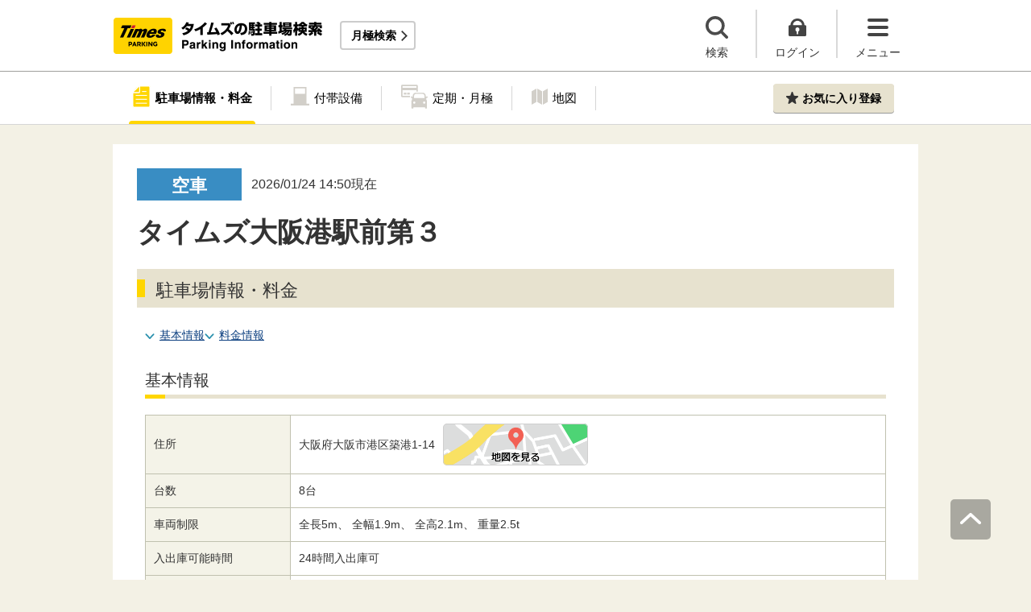

--- FILE ---
content_type: text/html;charset=UTF-8
request_url: https://times-info.net/P27-osaka/C107/park-detail-BUK0042406/
body_size: 22432
content:
<!DOCTYPE html>
<html xmlns="http://www.w3.org/1999/xhtml">
<head>
<!-- Resource Hints -->
<link rel="preconnect" href="//www.google-analytics.com">
<link rel="preconnect" href="//www.googletagmanager.com">
<link rel="dns-prefetch" href="//www.google-analytics.com">
<link rel="dns-prefetch" href="//www.googletagmanager.com">
<link rel="dns-prefetch" href="//platform.twitter.com">
<link rel="dns-prefetch" href="//syndication.twitter.com">
<link rel="dns-prefetch" href="//connect.facebook.net">
<link rel="dns-prefetch" href="//www.facebook.com">
<!-- Resource Hints -->
  <meta http-equiv="Content-Type" content="text/html; charset=utf-8" />
  <meta http-equiv="Content-Script-Type" content="text/javascript" />
  <meta http-equiv="Content-Style-Type" content="text/css" />
  <meta name="viewport" content="width=device-width, initial-scale=1.0, maximum-scale=1.0" />
  
  <title>タイムズ大阪港駅前第３（大阪府大阪市港区築港1-14）の時間貸駐車場・満車/空車・料金情報 ｜タイムズ駐車場検索</title>
  <meta id="description" name="description" content="タイムズ大阪港駅前第３のタイムズ駐車場（時間貸）の満車/空車情報です。住所は大阪府大阪市港区築港1-14。駐車場台数8台。24時間営業！最大料金があります。タイムズの駐車場は、クルマがとめられるだけでなく、クルマを借りられる場所にもなるなど、コインパーキングにイノベーションを起こし続けています。"/>
  <meta id="keywords" name="keywords"/>
  <link rel="canonical" href="https://times-info.net/P27-osaka/C107/park-detail-BUK0042406/"/>
  
  <link rel="stylesheet" type="text/css" href="/common/css/jquery-ui.min.css?v=29ad6e90cf3e8e2fcd6ed8e0590f1b04ef15ffb7" >
  </link>
  <script src="/common/js/jquery-ui.min.js?v=29ad6e90cf3e8e2fcd6ed8e0590f1b04ef15ffb7" defer="defer"></script>
  <script src="/common/js/datepicker-ja.js?v=29ad6e90cf3e8e2fcd6ed8e0590f1b04ef15ffb7" defer="defer"></script>
  <script src="/common/js/jquery.tile.min.js?v=29ad6e90cf3e8e2fcd6ed8e0590f1b04ef15ffb7" defer="defer"></script>
  
  <link rel="stylesheet" type="text/css" href="/common/css/typeahead.css?20160712" media="all" />
<link rel="stylesheet" href="/common/css/slick.css" />
<link rel="stylesheet" href="/common/css/slick-theme.css" />
<link rel="stylesheet" href="/common/css/simplebar.min.css" />
<link rel="stylesheet" type="text/css" href="/common/responsive/css/common.css?20251223" />
  <!-- facebook OGP -->
<meta property="og:type" content="article" />
<meta property="og:image" content="https://times-info.net/common/images/ogp.gif" />
<meta property="fb:app_id" content="150962198367489" />
<!-- /facebook OGP -->

  <script src="/common/js/jquery.js?v=29ad6e90cf3e8e2fcd6ed8e0590f1b04ef15ffb7"></script>
  <script src="/view/teedaExtension/org/seasar/teeda/ajax/js/ajax.js?v=29ad6e90cf3e8e2fcd6ed8e0590f1b04ef15ffb7"></script>
  <script src="/common/js/typeahead.bundle.min.js?v=29ad6e90cf3e8e2fcd6ed8e0590f1b04ef15ffb7"></script>
  <script src="/common/js/slick.min.js?v=29ad6e90cf3e8e2fcd6ed8e0590f1b04ef15ffb7"></script>
  <script src="/common/js/jquery.bxslider.min.js?v=29ad6e90cf3e8e2fcd6ed8e0590f1b04ef15ffb7"></script>
  <script src="/dynamic/js/function/info/common.js?v=29ad6e90cf3e8e2fcd6ed8e0590f1b04ef15ffb7"></script>
    <script type="text/javascript" src="/common/responsive/js/stickyfill.min.js"></script>
  <script type="text/javascript" src="/common/responsive/js/common.js?20250327"></script>
  <script type="text/javascript" src="/common/responsive/js/menu.js"></script>
  <script type="text/javascript" src="/common/responsive/js/slider.js?20251127"></script>
  <script src="/common/js/vue.js"></script>
  <script src="/common/js/axios.min.js"></script>
  <script src="/common/js/es6-promise.auto.min.js"></script>
  <script type="text/javascript" src="/common/responsive/js/simplebar.min.js"></script>
  <script src="/common/js/menuModalContents.js?20251127" defer="defer"></script>
  
  

  
    <script type="application/ld+json"></script>
  
</head>

<body id="d_top">
  <!-- Google Tag Manager -->
<noscript><iframe src="//www.googletagmanager.com/ns.html?id=GTM-5FC6KR"
height="0" width="0" style="display:none;visibility:hidden"></iframe></noscript>
<script>(function(w,d,s,l,i){w[l]=w[l]||[];w[l].push({'gtm.start':
new Date().getTime(),event:'gtm.js'});var f=d.getElementsByTagName(s)[0],
j=d.createElement(s),dl=l!='dataLayer'?'&l='+l:'';j.async=true;j.src=
'//www.googletagmanager.com/gtm.js?id='+i+dl;f.parentNode.insertBefore(j,f);
})(window,document,'script','dataLayer','GTM-5FC6KR');</script>
<!-- End Google Tag Manager -->
    <!--topScroll-->
  <p id="d_scroll" class="c-scrollTop"><img src="/common/images/common_ic041.png" width="26" height="14" alt=""></p>
  <!--ヘッダー-->
  <header class="l-header">
    <div class="l-header_wrap">
      <div class="l-header_inner">
        <div class="l-header_ttlbox">
          <a href="/" class="l-header_ttl" itemprop="url"><img src="/common/responsive/images/logo.png" alt="タイムズの駐車場検索" class="l-header_logo" width="267" height="55" /></a>
        </div>
        <a href="/monthly/" class="l-header_monthly s_monthlyUrl" target="_blank">月極検索</a>
      </div>
      <ul class="l-header_nav">
        <li class="l-header_nav_items">
          <p class="l-header_nav_search js-search">検索</p>
        </li>
        <!--▼▼▼未ログイン時▼▼▼-->
        <li class="l-header_nav_items s_isNotLogin">
          <p class="l-header_nav_login js-login">ログイン</p>
        </li>
        <!--▼▼▼ログイン時▼▼▼-->
        <li class="l-header_nav_items s_isLogin" style="display: none;">
          <a href="/member/mypage/" target="_self">
            <p class="l-header_nav_login l-header_nav_login--mypage js-mypage s_mypage_button">マイページ</p>
          </a>
        </li>
        <li class="l-header_nav_items">
          <p class="l-header_nav_menu js-headerNavMenu">メニュー</p>
        </li>
      </ul>
    </div>
  </header>

  <!--検索モーダル-->
  <div class="p-searchModal js-headerModal" style="display: none;">
    <form method="POST" accept-charset="utf-8" class="p-searchModal_searchBox">
      <input type="search" name="search" id="suggestInput-head" class="p-searchModal_word info-suggestion-head" placeholder="駅名、施設名、住所などを入力" maxlength="150" />
      <span class="p-searchModal_wrap">
        <input type="button" name="button" class="p-searchModal_btn" id="search" value="" onClick="searchBoutonHead()" />
      </span>
      <input type="hidden" id="cursor" />
      <input type="hidden" id="cursorHead" />
      <input type="hidden" id="inputString" />
      <input type="hidden" id="inputStringHeard" />
    </form>
    <a href="javascript:void(0);" class="p-searchModal_currentLocation s_searchByCurrentPosition">現在地から探す</a>
  </div>

  <!--▼▼▼未ログイン時　ログインボタン押下後モーダル▼▼▼-->
  <div class="p-loginModal js-headerModal" style="display: none;">
    <p class="p-loginModal_login">
      <a id="loginLink" href="" class="p-loginModal_loginBtn c-loginBtn loginUrl">ログイン</a>
    </p>
    <!--PC-->
    <p class="p-loginModal_register">
      <a href="https://www.timesclub.jp/member/view/open/regist/landing.jsp?i=pti" target="_blank" class="c-registerBtn p-loginModal_registerBtn">
        会員登録（無料）
      </a><br />
      <a href="/info/point/" class="p-loginModal_registerNotice c-normalLink--arrow">駐車場利用でポイントがたまる！つかえる！</a>
    </p>
    <!--SP-->
    <p class="p-loginModal_register p-loginModal_register--sp">
      <a href="https://www.timesclub.jp/member/view/sp/open/regist/landing.jsp?i=sp1085" class="c-registerBtn p-loginModal_registerBtn">
        会員登録（無料）
      </a><br />
      <a href="/sp/info/point/" class="p-loginModal_registerNotice c-normalLink--arrow">駐車場利用でポイントがたまる！つかえる！</a>
    </p>
  </div>

  <div class="c-overlay is-overlay"></div>
  <!--メニューモーダル-->
  
    <nav class="p-menuModal js-headerMenuArea">
    <div class="p-menuModalBody">
      <!-- メニューモーダル：ヘッダー -->
      <div class="p-menuModalHead">
        <p class="p-menuModalHead_btn"><img loading="lazy" class="p-menuModalHead_close js-menuModalClose" src="/common/responsive/svg/common_ic077.svg" alt="クローズボタン" width="152" height="150" /></p>
        <ul class="p-menuModalHead_list">
          <li class="p-menuModalHead_item"><a class="p-menuModalHead_link is-lending is-active js-menuModalTab" href="javascript:void(0);">時間貸駐車場</a></li>
          <li class="p-menuModalHead_item"><a class="p-menuModalHead_link is-monthly js-menuModalTab" href="javascript:void(0);">月極・定期利用駐車場</a></li>
        </ul><!-- /.p-menuModalHead -->
      </div><!-- /.p-menuModalHead -->

      <!-- メニューモーダル：メイン（時間貸） -->
      <div class="p-menuModalMain01 js-menuModalPanel js-menuModalContents">
        <ul class="p-menuModalMain01_list">
          <li class="p-menuModalMain01_item"><a class="p-menuModalMain01_link" href="/">時間貸駐車場を探す</a></li>
          <li class="p-menuModalMain01_item"><a class="p-menuModalMain01_link" href="/reserve/">予約できる駐車場を探す</a></li>
          <li class="p-menuModalMain01_item">
            <a class="p-menuModalMain01_link loginUrl s_isNotLogin" href="">ログイン</a>
            <a class="p-menuModalMain01_link s_isLogin" href="/member/mypage/" style="display: none;">マイページ</a>
          </li>
        </ul>
        <!-- 利用ガイド（時間貸） -->
        <h2 class="p-menuModalMain01_title">利用ガイド</h2>
        <ul class="p-menuModalMain01_list">
          <li class="p-menuModalMain01_item"><a class="p-menuModalMain01_link" href="/info/">駐車場の利用案内</a></li>
          <li class="p-menuModalMain01_item"><a class="p-menuModalMain01_link" href="/reserve/guide/">予約方法・利用方法</a></li>
          <li class="p-menuModalMain01_item"><a class="p-menuModalMain01_link" href="/faq/">よくある質問</a></li>
          <li class="p-menuModalMain01_item"><a class="p-menuModalMain01_link" href="/info/point/">ポイントがたまる・つかえる</a></li>
          <li class="p-menuModalMain01_item"><a class="p-menuModalMain01_link" href="/sp_app/">駐車場検索アプリ</a></li>
          <li class="p-menuModalMain01_item"><a class="p-menuModalMain01_link u-icon_blank" href="https://www.timesclub.jp/about/tcapp.html" target="_blank">タイムズクラブアプリ</a></li>
          <li class="p-menuModalMain01_item"><a class="p-menuModalMain01_link" href="/info/park24service/">関連サービス</a></li>
        </ul>
        <!-- 特集・おすすめコンテンツ -->
        <template v-if="featureInfo">
          <h2 class="p-menuModalMain01_title">特集・おすすめコンテンツ</h2>
          <ul class="p-menuModalMain01_feature_list">
            <li class="p-menuModalMain01_feature_item" v-for="items in limitedFeatureInfo">
              <a class="p-menuModalMain01_feature_link" :href="items.linkUrl">
                <img loading="lazy" class="p-menuModalMain01_feature_img" :src="items.imagePath" :alt="items.imageAlt" width="242" height="202" />
                <p class="p-menuModalMain01_feature_text">{{items.text}}</p>
              </a>
            </li>
          </ul>
          <p class="p-menuModalMain01_seeMore">
            <a class="p-menuModalMain01_seeMoreBtn" href="/campaign/">一覧をみる</a>
          </p>
        </template><!-- / v-if="featureInfo" -->
        <!-- キャンペーン -->
        <template v-if="campaignInfo">
          <h2 class="p-menuModalMain01_title">キャンペーン</h2>
          <ul class="p-menuModalMain01_list">
            <li class="p-menuModalMain01_item" v-for="items in campaignInfo">
              <a class="p-menuModalMain01_link" :href="items.linkUrl" target="_blank">
                <span class="p-menuModalMain01_link_title">{{items.text}}</span>
                <span class="p-menuModalMain01_link_text u-icon_blank">{{items.period}}</span>
              </a>
            </li>
          </ul>
          <p class="p-menuModalMain01_seeMore">
            <a class="p-menuModalMain01_seeMoreBtn u-icon_blank" href="https://www.timesclub.jp/camp/times/top.html" target="_blank">一覧をみる</a>
          </p>
        </template><!-- /v-if="campaignInfo" -->
        <!-- 時間貸駐車場を貸す -->
        <h2 class="p-menuModalMain01_title">時間貸駐車場を貸す</h2>
        <ul class="p-menuModalMain01_list">
          <li class="p-menuModalMain01_item"><a class="p-menuModalMain01_link" href="/owner/">駐車場経営で土地活用（土地オーナー様）</a></li>
        </ul>
        <!-- サポート -->
        <h2 class="p-menuModalMain01_title">サポート</h2>
        <ul class="p-menuModalMain01_list">
          <li class="p-menuModalMain01_item"><a class="p-menuModalMain01_link" href="/contact/">お問い合わせ</a></li>
        </ul>
      </div><!-- /.p-menuModalMain01 -->

      <!-- メニューモーダル：メイン（月極） -->
      <div class="p-menuModalMain02 js-menuModalPanel">
        <ul class="p-menuModalMain02_list">
          <li class="p-menuModalMain02_item"><a class="p-menuModalMain02_link" href="/monthly/" target="_blank">月極・定期利用駐車場を探す</a></li>
        </ul>
        <!-- 利用ガイド -->
        <h2 class="p-menuModalMain02_title">利用ガイド</h2>
        <ul class="p-menuModalMain02_list">
          <li class="p-menuModalMain02_item"><a class="p-menuModalMain02_link" href="/monthly/info/" target="_blank">はじめてご利用の方</a></li>
          <li class="p-menuModalMain02_item"><a class="p-menuModalMain02_link" href="/monthly/info/flow/" target="_blank">契約・利用までの流れ</a></li>
          <li class="p-menuModalMain02_item"><a class="p-menuModalMain02_link" href="/monthly/info/howto/" target="_blank">月極・定期利用駐車場の探し方（検索方法）</a></li>
          <li class="p-menuModalMain02_item"><a class="p-menuModalMain02_link" href="/monthly/faq/" target="_blank">よくある質問</a></li>
        </ul>
        <!-- 3つの特徴 -->
        <h2 class="p-menuModalMain02_title"><a class="p-menuModalMain02_anchor" href="/monthly/info/about/" target="_blank">3つの特徴</a>
        </h2>
        <ul class="p-menuModalMain02_list">
          <li class="p-menuModalMain02_item"><a class="p-menuModalMain02_link" href="/monthly/info/about/regular-use/" target="_blank">用途別で選べる「定期契約（定期利用）」</a></li>
          <li class="p-menuModalMain02_item"><a class="p-menuModalMain02_link" href="/monthly/info/about/web-reservation/" target="_blank">郵送不要「WEBでカンタン予約・申込」</a></li>
          <li class="p-menuModalMain02_item"><a class="p-menuModalMain02_link" href="/monthly/info/about/times-point/" target="_blank">個人契約限定「タイムズポイントがたまる」</a></li>
        </ul>
        <!-- キャンペーン・特集 -->
        <h2 class="p-menuModalMain02_title"><a class="p-menuModalMain02_anchor" href="/monthly/special/" target="_blank">キャンペーン・特集</a>
        </h2>
        <ul class="p-menuModalMain02_list">
          <li class="p-menuModalMain02_item"><a class="p-menuModalMain02_link" href="/monthly/special/campaign/" target="_blank">お得なキャンペーン情報</a></li>
          <li class="p-menuModalMain02_item"><a class="p-menuModalMain02_link" href="/monthly/special/roadservice/" target="_blank">ロードサービス無料の月極駐車場</a></li>
          <li class="p-menuModalMain02_item"><a class="p-menuModalMain02_link" href="/monthly/special/pdf/houseservice.pdf">ハウスサービス無料の月極駐車場</a></li>
          <li class="p-menuModalMain02_item"><a class="p-menuModalMain02_link" href="/monthly/special/recommended/" target="_blank">今月のおすすめ駐車場</a></li>
          <li class="p-menuModalMain02_item"><a class="p-menuModalMain02_link" href="/monthly/special/newopen/" target="_blank">新規オープン駐車場</a></li>
        </ul>
        <!-- 駐車場を貸す -->
        <h2 class="p-menuModalMain02_title">駐車場を貸す</h2>
        <ul class="p-menuModalMain02_list">
          <li class="p-menuModalMain02_item"><a class="p-menuModalMain02_link" href="/owner/">駐車場経営で土地活用（土地オーナー様）</a></li>
        </ul>
        <!-- サポート -->
        <h2 class="p-menuModalMain02_title">サポート</h2>
        <ul class="p-menuModalMain02_list">
          <li class="p-menuModalMain02_item"><a class="p-menuModalMain02_link u-icon_blank" href="https://www.monthlytimes.com/view/inquiry/input.jsp" target="_blank">お問い合わせ</a></li>
          <li class="p-menuModalMain02_item"><a class="p-menuModalMain02_link u-icon_blank" href="/monthly/info/pdf/agreement.pdf" target="_blank">未成年の方へ</a></li>
          <li class="p-menuModalMain02_item"><a class="p-menuModalMain02_link" href="/monthly/info/trade/" target="_blank">特定商取引に基づく表記</a></li>
        </ul>
      </div><!-- /.p-menuModalMain02 -->

      <!-- メニューモーダル：フッター -->
      <div class="p-menuModalFoot">
        <h2 class="p-menuModalFoot_title">パーク２４グループサービス</h2>
        <ul class="p-menuModalFoot_list">
          <li class="p-menuModalFoot_item"><a class="p-menuModalFoot_link" href="/info/park24service/" target="_blank"><span class="p-menuModalFoot_blank">関連サービス</span></a></li>
          <li class="p-menuModalFoot_item"><a class="p-menuModalFoot_link" href="https://timesbiz.jp/lp/times/" target="_blank"><span class="p-menuModalFoot_blank">タイムズビジネスサービス（法人専用）</span></a></li>
          <li class="p-menuModalFoot_item"><a class="p-menuModalFoot_link" href="/owner/" target="_blank"><span class="p-menuModalFoot_blank">駐車場経営で土地活用（土地オーナー様）</span></a></li>
          <li class="p-menuModalFoot_item"><a class="p-menuModalFoot_link" href="/monthly/" target="_blank"><span class="p-menuModalFoot_blank">タイムズの月極駐車場検索（月極・定期利用）</span></a></li>
          <li class="p-menuModalFoot_item"><a class="p-menuModalFoot_link" href="https://www.timesclub.jp/" target="_blank"><span class="p-menuModalFoot_blank">タイムズクラブ</span></a></li>
          <li class="p-menuModalFoot_item"><a class="p-menuModalFoot_link" href="https://share.timescar.jp/" target="_blank"><span class="p-menuModalFoot_blank">タイムズカー</span></a></li>
          <li class="p-menuModalFoot_item"><a class="p-menuModalFoot_link" href="https://rental.timescar.jp/" target="_blank"><span class="p-menuModalFoot_blank">タイムズカーレンタル</span></a></li>
          <li class="p-menuModalFoot_item"><a class="p-menuModalFoot_link" href="https://btimes.jp/" target="_blank"><span class="p-menuModalFoot_blank">予約制駐車場「B」</span></a></li>
          <li class="p-menuModalFoot_item"><a class="p-menuModalFoot_link" href="https://www.timesclub.jp/member/view/open/tdlesson/list.jsp" target="_blank"><span class="p-menuModalFoot_blank">タイムズレッスン</span></a></li>
          <li class="p-menuModalFoot_item"><a class="p-menuModalFoot_link" href="http://www.timessupport.co.jp/fpclub/" target="_blank"><span class="p-menuModalFoot_blank">査定サービス</span></a></li>
          <li class="p-menuModalFoot_item"><a class="p-menuModalFoot_link" href="http://www.timesspa-resta.jp/" target="_blank"><span class="p-menuModalFoot_blank">Times SPA RESTA</span></a></li>
        </ul>
        <h2 class="p-menuModalFoot_title">その他</h2>
        <ul class="p-menuModalFoot_list">
          <li class="p-menuModalFoot_item"><a class="p-menuModalFoot_link" href="https://www.times24.co.jp/privacy.html" target="_blank"><span class="p-menuModalFoot_blank">個人情報保護方針</span></a></li>
          <li class="p-menuModalFoot_item"><a class="p-menuModalFoot_link" href="https://www.times24.co.jp/management_privacy.html" target="_blank"><span class="p-menuModalFoot_blank">個人情報の取扱いについて</span></a></li>
          <li class="p-menuModalFoot_item"><a class="p-menuModalFoot_link" href="/site-policy/">サイトのご利用にあたって</a></li>
          <li class="p-menuModalFoot_item"><a class="p-menuModalFoot_link" href="/sitemap/">サイトマップ</a></li>
          <li class="p-menuModalFoot_item"><a class="p-menuModalFoot_link" href="https://www.times24.co.jp/" target="_blank"><span class="p-menuModalFoot_blank">運営会社</span></a></li>
          <li class="p-menuModalFoot_item"><a class="p-menuModalFoot_link" href="https://career.park24.co.jp/" target="_blank"><span class="p-menuModalFoot_blank">採用情報</span></a></li>
          <li class="p-menuModalFoot_item"><a class="p-menuModalFoot_link" href="https://www.park24.co.jp/sustainability/promotion/policy.html#section03" target="_blank"><span class="p-menuModalFoot_blank">パーク２４グループ人権方針</span></a></li>
        </ul>
      </div><!-- /.p-menuModalFoot -->

    </div><!-- /.p-menuModalBody -->
  </nav><!-- /.p-menuModal -->
  <!-- main -->
  <main class="l-main">
    <div id="s_pageOption" data-no-needs-init-banner="true" ></div>
    <input type="hidden" value="{&quot;#mankuuText&quot;:{&quot;textContent&quot;:&quot;2db449869dabca1df36e2621&quot;},&quot;#mankuuStyle&quot;:{&quot;class&quot;:&quot;f8d6e2518eb78130&quot;}}" id="json" ></input>
    <input type="hidden" value="BUK0042406" name="bukNo" id="bukNo-hidden" ></input>
    <input type="hidden" value="true" name="isDisplayChargeSimulation" id="canMoneySimulation-hidden" ></input>
    <input type="hidden" value="false" name="isPandcRequireLoginInfo" id="pandcRequireLoginInfo-hidden" ></input>
    <input type="hidden" value="34.650256" name="centerLat" id="centerLat-hidden" ></input>
    <input type="hidden" value="135.436864" name="centerLon" id="centerLon-hidden" ></input>
    <input type="hidden" value="大阪" name="prefecNmForLogo" id="prefecNmForLogo-hidden" ></input>
    <input type="hidden" value="/P27-osaka/" name="prefecUrl" id="prefecUrl-hidden" ></input>
    <input type="hidden" value="https://times-info.net/monthly/P27-osaka/C107/" name="monthlyUrl" id="monthlyUrl-hidden" ></input>

    <!--追従メニュー-->
    <div class="p-parkingDetailMenu js-parkingDetailMenu">
      <div class="p-parkingDetailMenu_wrap">
        <ul class="p-parkingDetailMenu_list">
          <li class="p-parkingDetailMenu_list_item"><a href="#d_top" class="p-parkingDetailMenu_list_aLink p-parkingDetailMenu_list_aLink--status js-menuLink">駐車場情報<br />・料金</a><span class="p-parkingDetailMenu_list_hr js-menuHr"></span></li>
          
          
            <li class="p-parkingDetailMenu_list_item"><a href="#d_page_special" class="p-parkingDetailMenu_list_aLink p-parkingDetailMenu_list_aLink--special js-menuLink">付帯設備</a></li>
          
          <li class="p-parkingDetailMenu_list_item"><a href="#d_page_teikiMonthly" class="p-parkingDetailMenu_list_aLink p-parkingDetailMenu_list_aLink--teikiMonthly js-menuLink">定期・月極</a></li>
          <li class="p-parkingDetailMenu_list_item"><a href="#d_page_map" class="p-parkingDetailMenu_list_aLink p-parkingDetailMenu_list_aLink--map js-menuLink">地図</a></li>
        </ul>
        <div class="p-parkingDetailMenu_favBox s_toast_parent">
          <a id="modalMytimes" href="javascript:void(0);" class="c-favBtn p-parkingDetailMenu_favRegister js-favIsNotLogin">お気に入り登録</a>
          <a id="addMyTimes" href="javascript:void(0);" class="c-favBtn p-parkingDetailMenu_favRegister" style="display: none;">お気に入り登録</a>
          <a id="removeMyTimes" href="javascript:void(0);" class="c-favBtn p-parkingDetailMenu_favRegister p-parkingDetailMenu_favRegister--comp" style="display: none;">登録済み</a>
        </div>
      </div>
    </div>

    <!--▼▼▼未ログイン時お気に入り登録モーダル▼▼▼-->
    <div class="p-favModal">
      <div class="p-favModal_wrap s_isLogin">
        <div class="p-favModal_inner">
          <p class="p-favModal_txt"><span class="p-favModal_txt_bold">お気に入り登録はログインが必要です</span></p>
          <p class="p-favModal_login"><a id="loginLink" href="#" class="p-favModal_login_link c-loginBtn loginUrl">ログイン</a></p>
          <!-- PC -->
        </div>
        <div class="p-favModal_inner">
          <p class="p-favModal_txt">タイムズクラブにご入会されていない方はこちら</p>
          <p class="p-favModal_register"><a href="https://www.timesclub.jp/member/view/open/regist/landing.jsp?i=pti" target="_blank" class=" c-registerBtn">会員登録(無料)</a></p>
          <p class="p-favModal_register p-favModal_register--sp"><a href="https://www.timesclub.jp/member/view/sp/open/regist/landing.jsp?i=sp1085" target="_blank" class="p-favModal_register_link p-favModal_register_link c-registerBtn">会員登録(無料)</a></p>
        </div>
        <p class="p-favModal_closeBtn c-closeBtn"><img loading="lazy" src="/common/responsive/svg/common_closeBtn.svg" alt="クローズボタン" width="35" height="35" /></p>
      </div>
    </div>

    <!-- 駐車場情報　メイン-->
    <div class="l-parkingDetailMain js-parkingDetailMain">
      <!-- お知らせバナー -->
      
      <!-- 満空情報、駐車場名 -->
      <section class="c-topInfo">
        <div class="c-topInfo_wrap">
          <div class="c-topInfo_mankuu">
            <!--▼▼▼満空情報出し分け▼▼▼-->
            <p id="mankuuStyle" class=""><span id="mankuuText"></span></p>
          </div>
          <!--▼▼▼アップデート日付▼▼▼-->
          <p class="c-topInfo_updateTime">
            <span class="c-topInfo_updateTime_time">
              2026/01/24 14:50現在
            </span>
          </p>
        </div>
        <!--▼▼▼駐車場名▼▼▼-->
        <h1 class="c-topInfo_ttl">タイムズ大阪港駅前第３</h1>
      </section>

      <!--駐車場からのお知らせ-->
      

      <!--駐車場情報・料金-->
      <section class="p-parkingInfo inview" id="d_page_status">
        <h2 class="c-title_type01 p-parkingInfo_ttl">駐車場情報・料金
          
        </h2>
        <div class="p-parkingInfo_wrap">
          <ul class="c-aLinklist">
            <li class="c-aLinklist_item"><a href="#d_page_basicInfo">基本情報</a></li>
            <li class="c-aLinklist_item"><a href="#d_page_price">料金情報</a></li>
          </ul>

          <!--基本情報-->
          <section class="p-basicInfo" id="d_page_basicInfo">
            <h3 class="c-title_type02 c-title_type02-mt0">基本情報</h3>
            <div class="p-basicInfo_wrap">
              <table class="p-basicInfo_table">
                <!--住所-->
                <tr class="p-basicInfo_table_tr">
                  <th class="p-basicInfo_table_th">住所</th>
                  <td class="p-basicInfo_table_td">
                    <p class="p-basicInfo_table_td_address">
                      <span class="p-basicInfo_table_td_address_txt">
                        <span itemprop="addressRegion">大阪府</span><span itemprop="addressLocality">大阪市港区</span><span itemprop="streetAddress">築港1-14</span>

                      </span>
                      <a id="s_showMap" class="p-basicInfo_table_td_maplink" href="#d_page_map"><img class="p-basicInfo_table_td_maplink_img" src="/common/responsive/images/moreMap.png" alt="地図を見る" width="180" height="52" /></a>
                    </p>
                  </td>
                </tr>
                <!--台数-->
                <tr class="p-basicInfo_table_tr">
                  <th class="p-basicInfo_table_th">台数</th>
                  <td class="p-basicInfo_table_td">8台</td>
                </tr>
                <!--車両制限-->
                
                  <tr class="p-basicInfo_table_tr">
                    <th class="p-basicInfo_table_th">車両制限</th>
                    <td class="p-basicInfo_table_td">
                      全長5m、
                      全幅1.9m、
                      全高2.1m、
                      重量2.5t
                    </td>
                  </tr>
                
                <!--入出庫可能時間-->
                <tr class="p-basicInfo_table_tr">
                  <th class="p-basicInfo_table_th">入出庫<br class="sp-br" />可能時間</th>
                  <td class="p-basicInfo_table_td">
                    <span id="inOutLabel">24時間入出庫可</span>
                    
                    
                  </td>
                </tr>
                <!--特徴-->
                <tr class="p-basicInfo_table_tr p-basicInfo_table_tr--feature">
                  <th class="p-basicInfo_table_th">特長<br /><a href="/howto/#icon" class="c-normalLink--arrow p-basicInfo_table_th_link">各種サービス説明</a></th>
                  <td class="p-basicInfo_table_td">
                    <div class="p-basicInfo_table_td_feature">
                      <p class="p-basicInfo_table_td_feature_cat">料金</p>
                      <ul class="p-basicInfo_table_td_feature_list">
                        <li class="p-basicInfo_table_td_feature_list_item">
                          
                            <p class="p-basicInfo_table_td_feature_list_txt p-basicInfo_table_td_feature_list_txt--max is-active"><a href="#d_page_price">最大料金あり</a></p>
                          
                          
                        </li>
                      </ul>
                    </div>
                    <div class="p-basicInfo_table_td_feature">
                      <p class="p-basicInfo_table_td_feature_cat">優待</p>
                      <ul class="p-basicInfo_table_td_feature_list">
                        <li class="p-basicInfo_table_td_feature_list_item p-basicInfo_table_td_feature_list_item--teikei">
                          
                          
                            <p class="p-basicInfo_table_td_feature_list_txt p-basicInfo_table_td_feature_list_txt--teikei">提携店舗あり</p>
                          
                        </li>
                        <li class="p-basicInfo_table_td_feature_list_item">
                          
                          
                            <p class="p-basicInfo_table_td_feature_list_txt p-basicInfo_table_td_feature_list_txt--yuutai">会員優待あり</p>
                          
                        </li>
                        <li class="p-basicInfo_table_td_feature_list_item">
                          
                          
                            <p class="p-basicInfo_table_td_feature_list_txt p-basicInfo_table_td_feature_list_txt--par">パーク＆ライド優待あり</p>
                          
                        </li>
                        <li class="p-basicInfo_table_td_feature_list_item">
                          
                          
                            <p class="p-basicInfo_table_td_feature_list_txt p-basicInfo_table_td_feature_list_txt--point">ポイントアップあり</p>
                          
                        </li>
                      </ul>
                    </div>
                    <div class="p-basicInfo_table_td_feature">
                      <p class="p-basicInfo_table_td_feature_cat">支払い</p>
                      <ul class="p-basicInfo_table_td_feature_list">
                        <li class="p-basicInfo_table_td_feature_list_item">
                          
                            <p class="p-basicInfo_table_td_feature_list_txt p-basicInfo_table_td_feature_list_txt--cash is-active">現金</p>
                          
                          
                        </li>
                        <li class="p-basicInfo_table_td_feature_list_item">
                          
                            <p class="p-basicInfo_table_td_feature_list_txt p-basicInfo_table_td_feature_list_txt--cc is-active">クレジットカード</p>
                          
                          
                        </li>
                        <li class="p-basicInfo_table_td_feature_list_item">
                          
                          
                            <p class="p-basicInfo_table_td_feature_list_txt p-basicInfo_table_td_feature_list_txt--ic">電子マネー</p>
                          
                        </li>
                        <li class="p-basicInfo_table_td_feature_list_item">
                          
                          
                            <p class="p-basicInfo_table_td_feature_list_txt p-basicInfo_table_td_feature_list_txt--QR">QRコード決済</p>
                          
                        </li>
                        <li class="p-basicInfo_table_td_feature_list_item">
                          
                          
                            <p class="p-basicInfo_table_td_feature_list_txt p-basicInfo_table_td_feature_list_txt--pay">Times PAY</p>
                          
                        </li>
                        <li class="p-basicInfo_table_td_feature_list_item">
                          
                          
                            <p class="p-basicInfo_table_td_feature_list_txt p-basicInfo_table_td_feature_list_txt--timespoint">タイムズポイント</p>
                          
                        </li>
                        <li class="p-basicInfo_table_td_feature_list_item">
                          
                          
                            <p class="p-basicInfo_table_td_feature_list_txt p-basicInfo_table_td_feature_list_txt--eticket">パーキングeチケット</p>
                          
                        </li>
                        <li class="p-basicInfo_table_td_feature_list_item">
                          
                            <p class="p-basicInfo_table_td_feature_list_txt p-basicInfo_table_td_feature_list_txt--ticket is-active">タイムズチケット</p>
                          
                          
                        </li>
                        <li class="p-basicInfo_table_td_feature_list_item">
                          
                            <p class="p-basicInfo_table_td_feature_list_txt p-basicInfo_table_td_feature_list_txt--bCard is-active">タイムズビジネスカード</p>
                          
                          
                        </li>
                      </ul>
                    </div>
                    <div class="p-basicInfo_table_td_feature">
                      <p class="p-basicInfo_table_td_feature_cat">設備</p>
                      <ul class="p-basicInfo_table_td_feature_list">
                        <li class="p-basicInfo_table_td_feature_list_item">
                          
                            <p class="p-basicInfo_table_td_feature_list_txt p-basicInfo_table_td_feature_list_txt--24hours is-active">24時間入出庫可</p>
                          
                          
                        </li>
                        <li class="p-basicInfo_table_td_feature_list_item">
                          
                          
                            <p class="p-basicInfo_table_td_feature_list_txt p-basicInfo_table_td_feature_list_txt--prereserve">事前予約可</p>
                          
                        </li>
                        <li class="p-basicInfo_table_td_feature_list_item">
                          
                          
                            <p class="p-basicInfo_table_td_feature_list_txt p-basicInfo_table_td_feature_list_txt--10over">収容台数10台以上</p>
                          
                        </li>
                        <li class="p-basicInfo_table_td_feature_list_item">
                          
                            <p class="p-basicInfo_table_td_feature_list_txt p-basicInfo_table_td_feature_list_txt--rv is-active">ワンボックス可</p>
                          
                          
                        </li>
                        <li class="p-basicInfo_table_td_feature_list_item">
                          
                          
                            <p class="p-basicInfo_table_td_feature_list_txt p-basicInfo_table_td_feature_list_txt--ev">EV・PHV充電可</p>
                          
                        </li>
                        <li class="p-basicInfo_table_td_feature_list_item">
                          
                            <p class="p-basicInfo_table_td_feature_list_txt p-basicInfo_table_td_feature_list_txt--getpoint is-active">タイムズポイント付与あり</p>
                          
                          
                        </li>
                        <li class="p-basicInfo_table_td_feature_list_item">
                          
                          
                            <p class="p-basicInfo_table_td_feature_list_txt p-basicInfo_table_td_feature_list_txt--tower">ポイント交換機あり</p>
                          
                        </li>
                        <li class="p-basicInfo_table_td_feature_list_item">
                          
                          
                            <p class="p-basicInfo_table_td_feature_list_txt p-basicInfo_table_td_feature_list_txt--pass">定期あり</p>
                          
                        </li>
                        <li class="p-basicInfo_table_td_feature_list_item">
                          
                            
                              <p class="p-basicInfo_table_td_feature_list_txt p-basicInfo_table_td_feature_list_txt--cShare is-active"><a href="#carshareLabel">タイムズカーあり</a></p>
                            
                            
                          
                          
                        </li>
                        <li class="p-basicInfo_table_td_feature_list_item">
                          
                          
                            <p class="p-basicInfo_table_td_feature_list_txt p-basicInfo_table_td_feature_list_txt--bike">バイク</p>
                          
                        </li>
                        <li class="p-basicInfo_table_td_feature_list_item">
                          
                          
                            <p class="p-basicInfo_table_td_feature_list_txt p-basicInfo_table_td_feature_list_txt--cycle">サイクル</p>
                          
                        </li>
                      </ul>
                    </div>
                    <div class="p-basicInfo_table_td_feature">
                      <p class="p-basicInfo_table_td_feature_cat">駐車場写真</p>
                      <p class="p-basicInfo_img">
                        <img loading="lazy" id="bukImg" itemprop="image" src="/auto/pimg/BUK0042406.jpg" alt="駐車場写真" class="p-basicInfo_img_photo" width="654" height="260" />
                      </p>
                    </div>
                  </td>
                </tr>
              </table>
            </div>
            <p class="p-basicInfo_attention">※料金、台数等が予告なく変更となる場合があります。また、制限事項が一部表示と異なる場合がありますので、予めご了承ください。</p>
            <!--<p>※駐車場は「<a href="/info/parking.html" target="_blank" class="c-blank">タイムズパーキング利用約款</a>」に従ってご利用ください。</p>-->
          </section>

          <!--注目ポイント-->
          

          <!--料金-->
          <section class="p-price" id="d_page_price">
            <h3 class="c-title_type02 p-price_ttl">
              <span>料金
                <span class="p-price_ttl_small">（税込）</span>
              </span>
              <a href="#d_page_priceSimulation" class="p-price_ttl_aPriceSimulation">料金シミュレーション</a>
            </h3>

            <ul class="c-ulTable_items">
              <li class="c-ulTable_items_list_first">
                <p class="c-ulTable_items_list_first_ttl js-align1">　</p>
                <div class="c-ulTable_items_list_first_wrap">
                  <p class="c-ulTable_items_list_first_subTtl js-align2">最大料金<br />(繰り返し適用)</p>
                  <p class="c-ulTable_items_list_first_subTtl js-align3">通常料金<br /></p>
                </div>
              </li>
              <li class="c-ulTable_items_list js-price_items_list">
                
                  <h4 class="c-ulTable_items_list_ttl c-ulTable_items_list_ttl--type2 js-align1">
                    月〜金
                  </h4>
                
                <div class="c-ulTable_items_list_wrap">
                  <h5 class="c-ulTable_items_list_subTtl">最大料金<br />(繰り返し適用)</h5>
                  
                    <p class="c-ulTable_items_list_txt js-align2">
                      <!--▼▼▼月～金の最大料金▼▼▼-->
                      駐車後24時間　最大料金800円
                    </p>
                  
                  <h5 class="c-ulTable_items_list_subTtl">通常料金<br /></h5>
                  
                    <!--▼▼▼月～金の通常料金▼▼▼-->
                    <p class="c-ulTable_items_list_txt js-align3">
                      07:00-19:00 20分 200円<BR>19:00-07:00 60分 100円
                    </p>
                  
                </div>
              </li>

              <li class="c-ulTable_items_list js-price_items_list">
                
                  <h4 class="c-ulTable_items_list_ttl c-ulTable_items_list_ttl--type2 js-align1">
                    土・日・祝
                  </h4>
                
                <div class="c-ulTable_items_list_wrap">
                  <h5 class="c-ulTable_items_list_subTtl">最大料金<br />(繰り返し適用)</h5>
                  
                    <!--▼▼▼土・日・祝の最大料金▼▼▼-->
                    <p class="c-ulTable_items_list_txt js-align2">
                      駐車後24時間　最大料金1300円
                    </p>
                  
                  <h5 class="c-ulTable_items_list_subTtl">通常料金<br /></h5>
                  
                    <!--▼▼▼土・日・祝の通常料金▼▼▼-->
                    <p class="c-ulTable_items_list_txt js-align3">
                      07:00-19:00 20分 200円<BR>19:00-07:00 60分 100円
                    </p>
                  
                </div>
              </li>

              <li class="c-ulTable_items_list js-price_items_list">
                
                <div class="c-ulTable_items_list_wrap">
                  <h5 class="c-ulTable_items_list_subTtl">最大料金<br />(繰り返し適用)</h5>
                  
                  <h5 class="c-ulTable_items_list_subTtl">通常料金<br /></h5>
                  
                </div>
              </li>
            </ul>

            <p class="p-price_aboutMaxPrice"><a href="/info/max_fee/" class="c-normalLink--arrow">最大料金とは</a></p>
            <table class="p-price_table">
              
              
              <tr class="p-price_table_tr">
                <th class="p-price_table_th">お支払方法</th>
                <!--▼▼▼お支払い方法▼▼-->
                <td class="p-price_table_td p-price_table_td--type2">
                  現金、クレジットカード、タイムズチケット、タイムズビジネスカード
                </td>
              </tr>
            </table>
            <!--おトクになるサービス-->
            

            <!--TCバナー-->
            

            <!--料金シミュレーション-->
            <div class="p-price_priceSimulation" id="d_page_priceSimulation">
              <h4 class="p-price_priceSimulation_ttl">料金シミュレーション</h4>
              <div id="chargeSimulation" class="p-price_priceSimulation_wrap">
                
                  <!--料金シミュレーション 時間入力-->
                  <div class="p-price_priceSimulation_simulation">
                    <div class="p-price_priceSimulation_simulation_inner">
                      <div class="p-price_priceSimulation_simulation_dateTime">
                        <p class="p-price_priceSimulation_simulation_dateTime_wrap">
                          <label class="p-price_priceSimulation_simulation_dateTime_label">入庫</label>
                          <input type="hidden" id="chargeSimulationInDateYear" value="2026" name="chargeSimulationInDateYear" />
                          <input type="hidden" id="chargeSimulationInDateMonth" value="1" name="chargeSimulationInDateMonth" />
                          <input type="hidden" id="chargeSimulationInDateDay" value="24" name="chargeSimulationInDateDay" />
                          <input type="hidden" id="chargeSimulationInDateYearFrom" value="2026" name="chargeSimulationInDateYearFrom" />
                          <input type="hidden" id="chargeSimulationInDateMonthFrom" value="1" name="chargeSimulationInDateMonthFrom" />
                          <input type="hidden" id="chargeSimulationInDateDayFrom" value="22" name="chargeSimulationInDateDayFrom" />
                          <input type="hidden" id="chargeSimulationInDateYearTo" value="2026" name="chargeSimulationInDateYearTo" />
                          <input type="hidden" id="chargeSimulationInDateMonthTo" value="2" name="chargeSimulationInDateMonthTo" />
                          <input type="hidden" id="chargeSimulationInDateDayTo" value="24" name="chargeSimulationInDateDayTo" />
                          <span class="p-price_priceSimulation_simulation_dateTime_box">
                            <input type="text" name="input_date" id="datepickerIn" value="2026年1月24日 (土)" class="p-price_priceSimulation_simulation_dateTime_date js-" readonly="readonly" />
                          </span>
                          <span class="p-price_priceSimulation_simulation_dateTime_box02">
                            <select id="chargeSimulationInDateHour" size="1" class="p-price_priceSimulation_simulation_dateTime_select">
                              <option value="0" >0時</option>
                              <option value="1" >1時</option>
                              <option value="2" >2時</option>
                              <option value="3" >3時</option>
                              <option value="4" >4時</option>
                              <option value="5" >5時</option>
                              <option value="6" >6時</option>
                              <option value="7" >7時</option>
                              <option value="8" >8時</option>
                              <option value="9" >9時</option>
                              <option value="10" >10時</option>
                              <option value="11" >11時</option>
                              <option value="12" >12時</option>
                              <option value="13" >13時</option>
                              <option value="14" >14時</option>
                              <option value="15" selected="selected" >15時</option>
                              <option value="16" >16時</option>
                              <option value="17" >17時</option>
                              <option value="18" >18時</option>
                              <option value="19" >19時</option>
                              <option value="20" >20時</option>
                              <option value="21" >21時</option>
                              <option value="22" >22時</option>
                              <option value="23" >23時</option>
                            </select>
                          </span>
                          <span class="p-price_priceSimulation_simulation_dateTime_box02">
                            <select id="chargeSimulationInDateMinute" size="1" class="p-price_priceSimulation_simulation_dateTime_select">
                              <option value="0" >0分</option>
                              <option value="1" >1分</option>
                              <option value="2" selected="selected" >2分</option>
                              <option value="3" >3分</option>
                              <option value="4" >4分</option>
                              <option value="5" >5分</option>
                              <option value="6" >6分</option>
                              <option value="7" >7分</option>
                              <option value="8" >8分</option>
                              <option value="9" >9分</option>
                              <option value="10" >10分</option>
                              <option value="11" >11分</option>
                              <option value="12" >12分</option>
                              <option value="13" >13分</option>
                              <option value="14" >14分</option>
                              <option value="15" >15分</option>
                              <option value="16" >16分</option>
                              <option value="17" >17分</option>
                              <option value="18" >18分</option>
                              <option value="19" >19分</option>
                              <option value="20" >20分</option>
                              <option value="21" >21分</option>
                              <option value="22" >22分</option>
                              <option value="23" >23分</option>
                              <option value="24" >24分</option>
                              <option value="25" >25分</option>
                              <option value="26" >26分</option>
                              <option value="27" >27分</option>
                              <option value="28" >28分</option>
                              <option value="29" >29分</option>
                              <option value="30" >30分</option>
                              <option value="31" >31分</option>
                              <option value="32" >32分</option>
                              <option value="33" >33分</option>
                              <option value="34" >34分</option>
                              <option value="35" >35分</option>
                              <option value="36" >36分</option>
                              <option value="37" >37分</option>
                              <option value="38" >38分</option>
                              <option value="39" >39分</option>
                              <option value="40" >40分</option>
                              <option value="41" >41分</option>
                              <option value="42" >42分</option>
                              <option value="43" >43分</option>
                              <option value="44" >44分</option>
                              <option value="45" >45分</option>
                              <option value="46" >46分</option>
                              <option value="47" >47分</option>
                              <option value="48" >48分</option>
                              <option value="49" >49分</option>
                              <option value="50" >50分</option>
                              <option value="51" >51分</option>
                              <option value="52" >52分</option>
                              <option value="53" >53分</option>
                              <option value="54" >54分</option>
                              <option value="55" >55分</option>
                              <option value="56" >56分</option>
                              <option value="57" >57分</option>
                              <option value="58" >58分</option>
                              <option value="59" >59分</option>
                            </select>
                          </span>
                        </p>
                        <p class="p-price_priceSimulation_simulation_dateTime_wrap">
                          <label class="p-price_priceSimulation_simulation_dateTime_label">出庫</label>
                          <input type="hidden" id="chargeSimulationOutDateYear" value="2026" name="chargeSimulationOutDateYear" />
                          <input type="hidden" id="chargeSimulationOutDateMonth" value="1" name="chargeSimulationOutDateMonth" />
                          <input type="hidden" id="chargeSimulationOutDateDay" value="24" name="chargeSimulationOutDateDay" />
                          <input type="hidden" id="chargeSimulationOutDateYearFrom" value="2026" name="chargeSimulationOutDateYearFrom" />
                          <input type="hidden" id="chargeSimulationOutDateMonthFrom" value="1" name="chargeSimulationOutDateMonthFrom" />
                          <input type="hidden" id="chargeSimulationOutDateDayFrom" value="24" name="chargeSimulationOutDateDayFrom" />
                          <input type="hidden" id="chargeSimulationOutDateYearTo" value="2026" name="chargeSimulationOutDateYearTo" />
                          <input type="hidden" id="chargeSimulationOutDateMonthTo" value="2" name="chargeSimulationOutDateMonthTo" />
                          <input type="hidden" id="chargeSimulationOutDateDayTo" value="24" name="chargeSimulationOutDateDayTo" />
                          <span class="p-price_priceSimulation_simulation_dateTime_box">
                            <input type="text" id="datepickerOut" value="2026年1月24日 (土)" readonly="readonly" name="input_date" class="p-price_priceSimulation_simulation_dateTime_date js-" />
                          </span>
                          <span class="p-price_priceSimulation_simulation_dateTime_box02">
                            <select id="chargeSimulationOutDateHour" size="1" class="p-price_priceSimulation_simulation_dateTime_select">
                              <option value="0" >0時</option>
                              <option value="1" >1時</option>
                              <option value="2" >2時</option>
                              <option value="3" >3時</option>
                              <option value="4" >4時</option>
                              <option value="5" >5時</option>
                              <option value="6" >6時</option>
                              <option value="7" >7時</option>
                              <option value="8" >8時</option>
                              <option value="9" >9時</option>
                              <option value="10" >10時</option>
                              <option value="11" >11時</option>
                              <option value="12" >12時</option>
                              <option value="13" >13時</option>
                              <option value="14" >14時</option>
                              <option value="15" selected="selected" >15時</option>
                              <option value="16" >16時</option>
                              <option value="17" >17時</option>
                              <option value="18" >18時</option>
                              <option value="19" >19時</option>
                              <option value="20" >20時</option>
                              <option value="21" >21時</option>
                              <option value="22" >22時</option>
                              <option value="23" >23時</option>
                            </select>
                          </span>
                          <span class="p-price_priceSimulation_simulation_dateTime_box02">
                            <select id="chargeSimulationOutDateMinute" size="1" class="p-price_priceSimulation_simulation_dateTime_select">
                              <option value="0" >0分</option>
                              <option value="1" >1分</option>
                              <option value="2" selected="selected" >2分</option>
                              <option value="3" >3分</option>
                              <option value="4" >4分</option>
                              <option value="5" >5分</option>
                              <option value="6" >6分</option>
                              <option value="7" >7分</option>
                              <option value="8" >8分</option>
                              <option value="9" >9分</option>
                              <option value="10" >10分</option>
                              <option value="11" >11分</option>
                              <option value="12" >12分</option>
                              <option value="13" >13分</option>
                              <option value="14" >14分</option>
                              <option value="15" >15分</option>
                              <option value="16" >16分</option>
                              <option value="17" >17分</option>
                              <option value="18" >18分</option>
                              <option value="19" >19分</option>
                              <option value="20" >20分</option>
                              <option value="21" >21分</option>
                              <option value="22" >22分</option>
                              <option value="23" >23分</option>
                              <option value="24" >24分</option>
                              <option value="25" >25分</option>
                              <option value="26" >26分</option>
                              <option value="27" >27分</option>
                              <option value="28" >28分</option>
                              <option value="29" >29分</option>
                              <option value="30" >30分</option>
                              <option value="31" >31分</option>
                              <option value="32" >32分</option>
                              <option value="33" >33分</option>
                              <option value="34" >34分</option>
                              <option value="35" >35分</option>
                              <option value="36" >36分</option>
                              <option value="37" >37分</option>
                              <option value="38" >38分</option>
                              <option value="39" >39分</option>
                              <option value="40" >40分</option>
                              <option value="41" >41分</option>
                              <option value="42" >42分</option>
                              <option value="43" >43分</option>
                              <option value="44" >44分</option>
                              <option value="45" >45分</option>
                              <option value="46" >46分</option>
                              <option value="47" >47分</option>
                              <option value="48" >48分</option>
                              <option value="49" >49分</option>
                              <option value="50" >50分</option>
                              <option value="51" >51分</option>
                              <option value="52" >52分</option>
                              <option value="53" >53分</option>
                              <option value="54" >54分</option>
                              <option value="55" >55分</option>
                              <option value="56" >56分</option>
                              <option value="57" >57分</option>
                              <option value="58" >58分</option>
                              <option value="59" >59分</option>
                            </select>
                          </span>
                        </p>
                        <p class="atte-text-column atte-text-column-layout p-price_priceSimulation_simulation_errMsg" style="display:none;"><span id="chargeSimulationError"></span></p>
                      </div>
                      <input id="calcCharge" type="button" value="計算する" class="p-price_priceSimulation_simulation_calcBtn" />
                    </div>
                    <!--▼▼▼計算結果▼▼▼-->
                    <div class="p-price_priceSimulation_calcResult">
                      <h5 class="p-price_priceSimulation_calcResult_ttl">駐車料金</h5>
                      <p class="p-price_priceSimulation_calcResult_price">
                        <span class="p-price_priceSimulation_calcResult_price_bold">
                          <span id="charge">--円</span>
                        </span>
                      </p>

                      <div class="p-price_priceSimulation_calcResult_time">
                        <!--▼▼▼駐車時間▼▼▼-->
                        <p class="p-price_priceSimulation_calcResult_time_txt">駐車時間：
                          <span class="p-price_priceSimulation_calcResult_hour">
                            <span id="parkingTime"></span>
                          </span>
                        </p>
                      </div>
                      <div id="loading-calc" style="display:none;" class="p-price_priceSimulation_calcResult_load"><img loading="lazy" src="/common/images/loading.gif" alt="loading" width="40" height="40" /></div>
                    </div>
                  </div>
                
                <!--▼▼▼料金シミュレーションできない場合▼▼▼-->
                
                <!--料金シミュレーション 注意事項-->
                <ul class="c-annotationList u-fs13">
                  <li>※料金は予告なく変更となる場合があります。現地看板をご確認ください。</li>
                  <li>※駐車場により営業時間が異なります。営業時間外も入出庫日時の指定が可能のため、入出庫可能時間をご確認の上、設定してください。</li>
                  <li>※2026/01/24時点での料金シミュレーションとなります。</li>
                  <li>※提携店舗利用による優待やイベント開催時の特定日料金などはシミュレーション結果に含まれておりません。</li>
                </ul>
              </div>
            </div>
          </section>
        </div>
      </section>

      


      <!--優待-->
      

      
        <!--付帯設備-->
        <section class="p-parkingFacility inview" id="d_page_special" style="margin-top: 50px;">
          <h2 class="c-title_type01 p-price_ttl">付帯設備</h2>
          <div class="p-parkingFacility_wrap">
            

            

            
              <!--タイムズカー-->
              <div class="p-parkingFacility_timesCarShare">
                <h3 class="c-title_type02 p-parkingFacility_timesCarShare_ttl" id="carshareLabel">タイムズカー（カーシェアリング）</h3>
                <div class="p-parkingFacility_timesCarShare_desc c-desc">
                  <div class="p-parkingFacility_timesCarShare_desc_wrap">
                    <p class="p-parkingFacility_timesCarShare_desc_txt c-desc_txt">
                      24時間、使いたい時にいつでも使える、タイムズのカーシェアリング。<br />利用料金は使った分だけご請求。ガソリン代や万が一の時の補償も料金に含まれています。さらにキャンセルは予約の1分前までOK！急に予定が変わった時も安心です。
                    </p>
                  </div>
                  <ul class="p-parkingFacility_timesCarShare_list c-desc_list">
                    <li class="p-parkingFacility_timesCarShare_desc_list_item c-desc_list_item c-desc_list_item--reverse">
                      <p class="p-parkingFacility_timesCarShare_desc_list_txt c-desc_list_txt"><span class="c-desc_list_txt_bold">15分220円～</span><br />(ガソリン代込み)</p>
                      <p class="p-parkingFacility_timesCarShare_desc_list_img"><img loading="lazy" class="c-desc_list_item_img" src="/dynamic/images/detail_007.png" alt="その場でポイントを確認" width="122" height="50" /></p>
                    </li>
                    <li class="p-parkingFacility_timesCarShare_desc_list_item c-desc_list_item c-desc_list_item--reverse">
                      <p class="p-parkingFacility_timesCarShare_desc_list_txt c-desc_list_txt">法人・学生は<br /><span class="c-desc_list_txt_bold">月額基本料無料</span></p>
                      <p class="p-parkingFacility_timesCarShare_desc_list_img"><img loading="lazy" class="c-desc_list_item_img" src="/dynamic/images/detail_008.png" alt="ポイントを交換" width="122" height="50" /></p>
                    </li>
                    <li class="p-parkingFacility_timesCarShare_desc_list_item c-desc_list_item c-desc_list_item--reverse">
                      <p class="p-parkingFacility_timesCarShare_desc_list_txt c-desc_list_txt">パソコン、<br class="p-parkingFacility_timesCarShare_desc_list_txt_brSP" />スマホから<br /><span class="c-desc_list_txt_bold">カンタン予約</span></p>
                      <p class="p-parkingFacility_timesCarShare_desc_list_img"><img loading="lazy" class="c-desc_list_item_img" src="/dynamic/images/detail_009.png" alt="タッチパネル式の情報端末" width="122" height="50" /></p>
                    </li>
                  </ul>
                  <!--ステーション情報-->
                  <p class="p-parkingFacility_timesCarShare_register js-timesCarShare_btn">
                    
                      <a id="carshareStationLink" class="c-tiBtn c-tiBtn--size05 c-tiBtn--color03 u-mRLauto" href="https://share.timescar.jp/view/station/detail.jsp?scd=CX63" target="_blank"><span class="c-tiBtn_blankIcon02 c-tiBtn_icon--edge">ステーション情報を見る</span></a>
                    
                    
                  </p>
                </div>
                <p class="p-parkingFacility_timesCarShare_link"><a href="https://share.timescar.jp/" class="c-normalLink--arrow c-normalLink--blank" target="_blank">タイムズカー</a></p>
              </div>
            
          </div>
        </section>
      

      <!--定期・月極-->
      <section class="p-teikiMonthly inview" id="d_page_teikiMonthly">
        <h2 class="c-title_type01">定期・月極</h2>
        <div class="p-teikiMonthly_wrap" id="d_page_teikiMonthlyService">
          <!--定期-->
          <section class="p-teikiMonthly_teiki" id="d_page_teiki">
            <h3 class="c-title_type02 c-title_type02-mt24">定期</h3>
            <div class="p-teikiMonthly_teiki_desc c-desc">
              <div class="p-teikiMonthly_teiki_desc_wrap">
                <p class="p-teikiMonthly_desc_txt c-desc_txt">使えば使うほどおトクな定期があれば、指定された駐車場、指定された時間内にキャッシュレスで何度も入出庫可能です。駐車場によって様々な種類の定期をご用意しております。</p>
                <div class="c-annotationList u-fs14 u-fontBold c-desc_txt">
                  <p>※連続駐車は最大48時間までとなりますのでご注意ください。</p>
                  <p>※タイムズポイントの付与は、個人名義でのご契約のみ対象となります。</p>
                </div>
              </div>
              <ul class="p-teikiMonthly_teiki_desc_imgList c-desc_list">
                <li class="p-teikiMonthly_teiki_desc_imgList_item c-desc_list_item">
                  <p class="p-teikiMonthly_teiki_desc_imgList_txt c-desc_list_txt">便利に使える<br /><span class="p-teikiMonthly_teiki_desc_imgList_txt_bold c-desc_list_txt_bold">都度精算不要</span></p>
                  <img loading="lazy" class="c-desc_list_item_img" src="/common/responsive/images/benefit_001.png" alt="便利に使える都度清算不要" width="122" height="50" />
                </li>
                <li class="p-teikiMonthly_teiki_desc_imgList_item c-desc_list_item">
                  <p class="p-teikiMonthly_teiki_desc_imgList_txt c-desc_list_txt"><span class="p-teikiMonthly_teiki_desc_imgList_txt_bold c-desc_list_txt_bold">1カ月100タイムズ<br />ポイント</span>がたまる</p>
                  <img loading="lazy" class="c-desc_list_item_img" src="/common/responsive/images/benefit_002.png" alt=" 1カ月100タイムズがたまる" width="122" height="50" />
                </li>
                <li class="p-teikiMonthly_teiki_desc_imgList_item c-desc_list_item">
                  <img loading="lazy" class="c-desc_list_item_img c-desc_list_item_img--exception" src="/common/responsive/images/benefit_003.png" alt="タッチパネル式の情報端末" width="122" height="106" />
                </li>
              </ul>
            </div>
            <div class="p-teikiMonthly_teiki_ttlBox">
              <div class="p-teikiMonthly_teiki_ttlBox_inner">
                <h4 class="p-teikiMonthly_teiki_ttl js-menuTab">契約型定期</h4>
                <p class="p-teikiMonthly_teiki_subTxt">用途で選びたい方に！</p>
              </div>
              <div class="p-teikiMonthly_teiki_ttlBox_inner">
                <h4 class="p-teikiMonthly_teiki_ttl p-teikiMonthly_teiki_ttl--genti js-menuTab is-local">現地販売機型定期</h4>
                <p class="p-teikiMonthly_teiki_subTxt p-teikiMonthly_teiki_subTxt--genti">1カ月の短期利用の方に！</p>
              </div>
            </div>
            <div class="p-teikiMonthly_teiki_service">
              <!--契約型定期-->
              <div class="p-teikiMonthly_teiki_service_wrap p-teikiMonthly_teiki_service_wrap--keiyaku js-menuPanel">
                <span id="isNotCommuterPassContractFlg" te:omittag="true">
                  <div class="p-teikiMonthly_teiki_service_attention c-parkingDetail_attention">
                    <p class="c-parkingDetail_attention_ttl">本駐車場は、定期契約駐車場が併設されていません</p>
                  </div>
                </span>
                <ul class="p-teikiMonthly_teiki_service_desc">
                  <li class="p-teikiMonthly_teiki_service_desc_item">
                    <img loading="lazy" src="/common/responsive/images/benefit_007.png" alt="" class="p-teikiMonthly_teiki_service_desc_img" width="122" height="50" />
                    <p class="p-teikiMonthly_teiki_service_desc_txt"><span class="p-teikiMonthly_teiki_service_desc_txt_regular">駐車場</span><br />利用契約の締結</p>
                  </li>
                  <li class="p-teikiMonthly_teiki_service_desc_item">
                    <img loading="lazy" src="/common/responsive/images/benefit_008.png" alt="" class="p-teikiMonthly_teiki_service_desc_img" width="122" height="50" />
                    <p class="p-teikiMonthly_teiki_service_desc_txt"><span class="p-teikiMonthly_teiki_service_desc_txt_regular">全日・休日・夜間等</span><br class="p-teikiMonthly_teiki_service_desc_txt_spBr" />用途で選べる</p>
                  </li>
                  <li class="p-teikiMonthly_teiki_service_desc_item">
                    <img loading="lazy" src="/common/responsive/images/benefit_009.png" alt="" class="p-teikiMonthly_teiki_service_desc_img" width="122" height="50" />
                    <p class="p-teikiMonthly_teiki_service_desc_txt">安心の自動更新<span class="p-teikiMonthly_teiki_service_desc_txt_regular">で<br />手間いらず</span></p>
                  </li>
                </ul>
                
                <p class="p-teikiMonthly_teiki_service_link p-teikiMonthly_teiki_service_link--keiyaku"><a href="/monthly/info/about/regular-use/" class="c-normalLink--arrow c-normalLink--blank" target="_blank">定期契約駐車場とは？</a></p>
              </div>
              <!--現地販売機型定期-->
              <div class="p-teikiMonthly_teiki_service_wrap p-teikiMonthly_teiki_service_wrap--genti js-menuPanel">
                
                  <div class="p-teikiMonthly_teiki_service_attention c-parkingDetail_attention">
                    <p class="c-parkingDetail_attention_ttl">本駐車場は、1カ月定期券の取り扱いはしておりません</p>
                    <p class="c-parkingDetail_attention_txt">一部の公共駐車場では有人販売を行っている場合がございます。現地にてご確認ください。</p>
                  </div>
                
                <ul class="p-teikiMonthly_teiki_service_desc">
                  <li class="p-teikiMonthly_teiki_service_desc_item">
                    <img loading="lazy" src="/common/responsive/images/benefit_004.png" alt="" class="p-teikiMonthly_teiki_service_desc_img" width="122" height="50" />
                    <p class="p-teikiMonthly_teiki_service_desc_txt p-teikiMonthly_teiki_service_desc_txt--genti"><span class="p-teikiMonthly_teiki_service_desc_txt_regular">駐車場にある</span><br />販売機で買える</p>
                  </li>
                  <li class="p-teikiMonthly_teiki_service_desc_item">
                    <img loading="lazy" src="/common/responsive/images/benefit_005.png" alt="" class="p-teikiMonthly_teiki_service_desc_img" width="122" height="50" />
                    <p class="p-teikiMonthly_teiki_service_desc_txt p-teikiMonthly_teiki_service_desc_txt--genti">敷金・礼金<br />仲介手数料無し</p>
                  </li>
                  <li class="p-teikiMonthly_teiki_service_desc_item">
                    <img loading="lazy" src="/common/responsive/images/benefit_006.png" alt="" class="p-teikiMonthly_teiki_service_desc_img" width="122" height="50" />
                    <p class="p-teikiMonthly_teiki_service_desc_txt p-teikiMonthly_teiki_service_desc_txt--genti"><span class="p-teikiMonthly_teiki_service_desc_txt_regular">1カ月限定</span><br />使い切り</p>
                  </li>
                </ul>
                
                <p class="p-teikiMonthly_teiki_service_link"><a href="/feature/pass/what.html" class="c-normalLink--arrow">1カ月定期券とは？</a></p>
              </div>
            </div>
            
          </section>

          <!--月極駐車場-->
          <section class="p-teikiMonthly_monthly" id="d_page_monthly">
            <h3 class="c-title_type02">月極駐車場</h3>
            
              <div class="c-parkingDetail_attention">
                <p class="c-parkingDetail_attention_ttl"><a href="/monthly/" target="_blank" class="c-blank">タイムズの月極駐車場検索</a>サイトからお探しください</p>
              </div>
            
            <div class="p-teikiMonthly_monthly_desc c-desc">
              <div class="p-teikiMonthly_monthly_desc_wrap">
                <p class="p-teikiMonthly_monthly_desc_txt c-desc_txt">
                  時間貸駐車場の混雑状況に左右されず、いつでも駐車場場所を確保したい場合にオススメです。車庫証明に必要な保管場所使用承諾書の発行も可能です。(一部除く)</p>
                <p class="p-teikiMonthly_monthly_desc_attention c-desc_attention">空き状況は「<a href="/monthly/" target="_blank" class="c-blank">タイムズの月極駐車場検索</a>」サイトから確認ください。</p>
              </div>
              <ul class="p-teikiMonthly_monthly_desc_imgList c-desc_list">
                <li class="p-teikiMonthly_monthly_desc_imgList_item c-desc_list_item">
                  <p class="p-teikiMonthly_monthly_desc_imgList_txt c-desc_list_txt">安心して使える<br /><span class="p-teikiMonthly_monthly_desc_imgList_txt_bold c-desc_list_txt_bold">いつでも駐車可能</span></p>
                  <img loading="lazy" class="c-desc_list_item_img" src="/common/responsive/images/benefit_010.png" alt="便利に使える都度清算不要" width="122" height="50" />
                </li>
                <li class="p-teikiMonthly_monthly_desc_imgList_item c-desc_list_item">
                  <p class="p-teikiMonthly_monthly_desc_imgList_txt c-desc_list_txt"><span class="p-teikiMonthly_monthly_desc_imgList_txt_bold c-desc_list_txt_bold">1カ月100タイムズ<br />ポイント</span>がたまる</p>
                  <img loading="lazy" class="c-desc_list_item_img" src="/common/responsive/images/benefit_011.png" alt=" 1カ月100タイムズがたまる" width="122" height="50" />
                </li>
                <li class="p-teikiMonthly_monthly_desc_imgList_item c-desc_list_item">
                  <img loading="lazy" class="c-desc_list_item_img c-desc_list_item_img--exception" src="/common/responsive/images/benefit_012.png" alt=" タッチパネル式の情報端末" width="122" height="106" />
                </li>
              </ul>
            </div>
            <p class="p-teikiMonthly_monthly_link"><a href="/monthly/" target="_blank" class="c-normalLink--arrow c-normalLink--blank">タイムズの月極駐車場検索</a></p>
            

            
              <!--近くの月極駐車場-->
              <div class="p-teikiMonthly_monthly_nearParking">
                <h4 class="c-title_type03">近くの月極駐車場</h4>
                <ul class="c-parkingInfoSlider js-slider">
                  
                    <li class="c-parkingInfoSlider_item">
                      <a id="nearBuk" href="/P27-osaka/C107/park-detail-BUK0042450/" class="c-parkingInfoSlider_item_link">
                        <img loading="lazy" id="nearBuk" src="/auto/pimg/BUK0042450.jpg" alt="タイムズ田中１丁目" class="c-parkingInfoSlider_photo" width="120" height="90" />
                        <div class="c-parkingInfoSlider_wrap">
                          <p class="c-parkingInfoSlider_dist">本駐車場から<span id="differenceDistance">1955</span>ｍ</p>
                          <p class="c-parkingInfoSlider_parkingName"><span id="bukNm-M">タイムズ田中１丁目</span></p>
                        </div>
                      </a>
                    </li>
                  
                </ul>
              </div>
            
          </section>
        </div>
      </section>
      <!--地図-->
      <section class="p-map inview" id="d_page_map">
        <!--近くのタイムズ駐車場-->
        <h2 class="c-title_type01">地図</h2>
        <div class="p-map_wrap">
          <!--マップ-->
          <section class="p-map_nearParking">
            <h4 class="p-map_nearParking_ttl c-title_type02 c-title_type02-mt24">近くのタイムズ駐車場<span class="p-map_nearParking_ttl_small">（半径約600m内）</span></h4>
            <!--▼▼▼スクロールで来た場合▼▼▼-->
            <p class="p-map_nearParking_bnr" style="display: block;"><img loading="lazy" id="s_displayMap" src="/common/responsive/images/mapBnr.png" alt="地図を表示する" width="460" height="93" /></p>
            <!--▼▼▼地図部分全体を表示・非表示にするためのdiv▼▼▼-->
            <div class="s_displayMap" style="display:none">
              <!--地図アイコン説明モーダル-->
              <div class="p-map_iconDescModal">
                <div class="p-map_iconDescModal_wrap">
                  <p class="p-map_iconDescModal_txt">地図アイコン説明</p>
                  <ul class="p-map_iconDescModal_iconList">
                    <li class="p-map_iconDescModal_iconList_item p-map_iconDescModal_iconList_item p-map_iconDescModal_iconList_item--vaca">空車</li>
                    <li class="p-map_iconDescModal_iconList_item p-map_iconDescModal_iconList_item p-map_iconDescModal_iconList_item--crow">満車</li>
                    <li class="p-map_iconDescModal_iconList_item p-map_iconDescModal_iconList_item p-map_iconDescModal_iconList_item--full">混雑</li>
                    <li class="p-map_iconDescModal_iconList_item p-map_iconDescModal_iconList_item p-map_iconDescModal_iconList_item--none">不明</li>
                    <li class="p-map_iconDescModal_iconList_item p-map_iconDescModal_iconList_item--notSignBoard">タイムズの看板がない<br />可能性あり</li>
                  </ul>
                  <p class="c-closeBtn js-closeBtn"><img loading="lazy" src="/common/responsive/svg/common_closeBtn.svg" alt="閉じる" width="35" height="35" /></p>
                </div>
              </div>
              <!--マップ・近くの駐車場　補足-->
              <div class="p-map_nearParking_suppl">
                <div class="p-map_nearParking_suppl_wrap">
                  <p class="p-map_nearParking_suppl_iconDesc js-iconDesc"><a href="javascript:void(0);">地図アイコン説明</a></p>
                </div>
                <p class="p-map_nearParking_suppl_nearTurn">（本駐車場から近い順）</p>
              </div>
              <!--マップ・近くの駐車場リスト-->
              <div class="p-map_nearParking_wrap">
                <div id="map" class="p-map_nearParking_map">
                  <div class="loadingmap">ただいま地図を読み込み中です...</div>
                </div>
                <div class="p-map_nearParking_parking">
                  
                  <div id="loadingContents" style="display: none;" class="p-map_nearParking_parking_loading"><img loading="lazy" src="/sp/common/images/loading.gif" width="200" height="200" /></div>
                  <ul id="areaBukListItems" class="s_parking-list p-map_nearParking_parking_list">
                    <li class="s_areaBukListItem p-map_nearParking_parking_list_item">
                      <a id="areaBukUrl" href="/P27-osaka/C107/park-detail-BUK0042406/" class="p-map_nearParking_parking_list_link">
                        <!--▼▼▼連番▼▼▼-->
                        <p class="s_orderNum p-map_nearParking_parking_list_num">1</p>
                        <p class="p-map_nearParking_parking_list_parkingName ellipsis">
                          <span class="s_mankuuStyle s_mankuuText p-map_nearParking_parking_list_status"></span>
                          タイムズ大阪港駅前第３
                        </p>
                        <div id="areaBukFooter" class="parking-list-column-footer s_parking">
                          <!--▼▼▼本駐車場からの距離▼▼▼-->
                          <span>
                            <p class="p-map_nearParking_parking_list_dist_bold">本駐車場</p>
                          </span>
                          
                          <!--▼▼▼最大料金あり/24時間入出庫可▼▼▼-->
                          <div class="p-map_nearParking_parking_list_feature">
                            <p class="p-map_nearParking_parking_list_feature_maxPrice">最大料金あり</p>
                            <p class="p-map_nearParking_parking_list_feature_anytime">24時間入出庫可</p>
                          </div>
                        </div>
                      </a>
                      <div class="s_bukIcon" style="display:none;">0</div>
                    </li>
                    <li class="s_areaBukListItem p-map_nearParking_parking_list_item">
                      <a id="areaBukUrl" href="/P27-osaka/C107/park-detail-BUK0022693/" class="p-map_nearParking_parking_list_link">
                        <!--▼▼▼連番▼▼▼-->
                        <p class="s_orderNum p-map_nearParking_parking_list_num">2</p>
                        <p class="p-map_nearParking_parking_list_parkingName ellipsis">
                          <span class="s_mankuuStyle s_mankuuText p-map_nearParking_parking_list_status"></span>
                          タイムズ築港第２
                        </p>
                        <div id="areaBukFooter" class="parking-list-column-footer s_parking">
                          <!--▼▼▼本駐車場からの距離▼▼▼-->
                          
                          <span>
                            <p class="p-map_nearParking_parking_list_dist">本駐車場から<span id="areaBukDist" class="s_dist p-map_nearParking_parking_list_dist_bold">106</span>m</p>
                          </span>
                          <!--▼▼▼最大料金あり/24時間入出庫可▼▼▼-->
                          <div class="p-map_nearParking_parking_list_feature">
                            <p class="p-map_nearParking_parking_list_feature_maxPrice">最大料金あり</p>
                            <p class="p-map_nearParking_parking_list_feature_anytime">24時間入出庫可</p>
                          </div>
                        </div>
                      </a>
                      <div class="s_bukIcon" style="display:none;">2</div>
                    </li>
                    <li class="s_areaBukListItem p-map_nearParking_parking_list_item">
                      <a id="areaBukUrl" href="/P27-osaka/C107/park-detail-BUK0044250/" class="p-map_nearParking_parking_list_link">
                        <!--▼▼▼連番▼▼▼-->
                        <p class="s_orderNum p-map_nearParking_parking_list_num">3</p>
                        <p class="p-map_nearParking_parking_list_parkingName ellipsis">
                          <span class="s_mankuuStyle s_mankuuText p-map_nearParking_parking_list_status"></span>
                          タイムズ築港４丁目
                        </p>
                        <div id="areaBukFooter" class="parking-list-column-footer s_parking">
                          <!--▼▼▼本駐車場からの距離▼▼▼-->
                          
                          <span>
                            <p class="p-map_nearParking_parking_list_dist">本駐車場から<span id="areaBukDist" class="s_dist p-map_nearParking_parking_list_dist_bold">173</span>m</p>
                          </span>
                          <!--▼▼▼最大料金あり/24時間入出庫可▼▼▼-->
                          <div class="p-map_nearParking_parking_list_feature">
                            <p class="p-map_nearParking_parking_list_feature_maxPrice">最大料金あり</p>
                            <p class="p-map_nearParking_parking_list_feature_anytime">24時間入出庫可</p>
                          </div>
                        </div>
                      </a>
                      <div class="s_bukIcon" style="display:none;">1</div>
                    </li>
                    <li class="s_areaBukListItem p-map_nearParking_parking_list_item">
                      <a id="areaBukUrl" href="/P27-osaka/C107/park-detail-BUK0051460/" class="p-map_nearParking_parking_list_link">
                        <!--▼▼▼連番▼▼▼-->
                        <p class="s_orderNum p-map_nearParking_parking_list_num">4</p>
                        <p class="p-map_nearParking_parking_list_parkingName ellipsis">
                          <span class="s_mankuuStyle s_mankuuText p-map_nearParking_parking_list_status"></span>
                          タイムズ海遊館前第７
                        </p>
                        <div id="areaBukFooter" class="parking-list-column-footer s_parking">
                          <!--▼▼▼本駐車場からの距離▼▼▼-->
                          
                          <span>
                            <p class="p-map_nearParking_parking_list_dist">本駐車場から<span id="areaBukDist" class="s_dist p-map_nearParking_parking_list_dist_bold">185</span>m</p>
                          </span>
                          <!--▼▼▼最大料金あり/24時間入出庫可▼▼▼-->
                          <div class="p-map_nearParking_parking_list_feature">
                            <p class="p-map_nearParking_parking_list_feature_maxPrice">最大料金あり</p>
                            <p class="p-map_nearParking_parking_list_feature_anytime">24時間入出庫可</p>
                          </div>
                        </div>
                      </a>
                      <div class="s_bukIcon" style="display:none;">1</div>
                    </li>
                    <li class="s_areaBukListItem p-map_nearParking_parking_list_item">
                      <a id="areaBukUrl" href="/P27-osaka/C107/park-detail-BUK0015364/" class="p-map_nearParking_parking_list_link">
                        <!--▼▼▼連番▼▼▼-->
                        <p class="s_orderNum p-map_nearParking_parking_list_num">5</p>
                        <p class="p-map_nearParking_parking_list_parkingName ellipsis">
                          <span class="s_mankuuStyle s_mankuuText p-map_nearParking_parking_list_status"></span>
                          タイムズ多根第２病院
                        </p>
                        <div id="areaBukFooter" class="parking-list-column-footer s_parking">
                          <!--▼▼▼本駐車場からの距離▼▼▼-->
                          
                          <span>
                            <p class="p-map_nearParking_parking_list_dist">本駐車場から<span id="areaBukDist" class="s_dist p-map_nearParking_parking_list_dist_bold">230</span>m</p>
                          </span>
                          <!--▼▼▼最大料金あり/24時間入出庫可▼▼▼-->
                          <div class="p-map_nearParking_parking_list_feature">
                            <p class="p-map_nearParking_parking_list_feature_maxPrice">最大料金あり</p>
                            <p class="p-map_nearParking_parking_list_feature_anytime">24時間入出庫可</p>
                          </div>
                        </div>
                      </a>
                      <div class="s_bukIcon" style="display:none;">1</div>
                    </li>
                    <li class="s_areaBukListItem p-map_nearParking_parking_list_item">
                      <a id="areaBukUrl" href="/P27-osaka/C107/park-detail-BUK0046891/" class="p-map_nearParking_parking_list_link">
                        <!--▼▼▼連番▼▼▼-->
                        <p class="s_orderNum p-map_nearParking_parking_list_num">6</p>
                        <p class="p-map_nearParking_parking_list_parkingName ellipsis">
                          <span class="s_mankuuStyle s_mankuuText p-map_nearParking_parking_list_status"></span>
                          タイムズ海遊館前第６
                        </p>
                        <div id="areaBukFooter" class="parking-list-column-footer s_parking">
                          <!--▼▼▼本駐車場からの距離▼▼▼-->
                          
                          <span>
                            <p class="p-map_nearParking_parking_list_dist">本駐車場から<span id="areaBukDist" class="s_dist p-map_nearParking_parking_list_dist_bold">245</span>m</p>
                          </span>
                          <!--▼▼▼最大料金あり/24時間入出庫可▼▼▼-->
                          <div class="p-map_nearParking_parking_list_feature">
                            <p class="p-map_nearParking_parking_list_feature_maxPrice">最大料金あり</p>
                            <p class="p-map_nearParking_parking_list_feature_anytime">24時間入出庫可</p>
                          </div>
                        </div>
                      </a>
                      <div class="s_bukIcon" style="display:none;">2</div>
                    </li>
                    <li class="s_areaBukListItem p-map_nearParking_parking_list_item">
                      <a id="areaBukUrl" href="/P27-osaka/C107/park-detail-BUK0025672/" class="p-map_nearParking_parking_list_link">
                        <!--▼▼▼連番▼▼▼-->
                        <p class="s_orderNum p-map_nearParking_parking_list_num">7</p>
                        <p class="p-map_nearParking_parking_list_parkingName ellipsis">
                          <span class="s_mankuuStyle s_mankuuText p-map_nearParking_parking_list_status"></span>
                          タイムズ海遊館前第３
                        </p>
                        <div id="areaBukFooter" class="parking-list-column-footer s_parking">
                          <!--▼▼▼本駐車場からの距離▼▼▼-->
                          
                          <span>
                            <p class="p-map_nearParking_parking_list_dist">本駐車場から<span id="areaBukDist" class="s_dist p-map_nearParking_parking_list_dist_bold">283</span>m</p>
                          </span>
                          <!--▼▼▼最大料金あり/24時間入出庫可▼▼▼-->
                          <div class="p-map_nearParking_parking_list_feature">
                            <p class="p-map_nearParking_parking_list_feature_maxPrice">最大料金あり</p>
                            <p class="p-map_nearParking_parking_list_feature_anytime">24時間入出庫可</p>
                          </div>
                        </div>
                      </a>
                      <div class="s_bukIcon" style="display:none;">1</div>
                    </li>
                    <li class="s_areaBukListItem p-map_nearParking_parking_list_item">
                      <a id="areaBukUrl" href="/P27-osaka/C107/park-detail-BUK0022993/" class="p-map_nearParking_parking_list_link">
                        <!--▼▼▼連番▼▼▼-->
                        <p class="s_orderNum p-map_nearParking_parking_list_num">8</p>
                        <p class="p-map_nearParking_parking_list_parkingName ellipsis">
                          <span class="s_mankuuStyle s_mankuuText p-map_nearParking_parking_list_status"></span>
                          タイムズ海遊館前第２
                        </p>
                        <div id="areaBukFooter" class="parking-list-column-footer s_parking">
                          <!--▼▼▼本駐車場からの距離▼▼▼-->
                          
                          <span>
                            <p class="p-map_nearParking_parking_list_dist">本駐車場から<span id="areaBukDist" class="s_dist p-map_nearParking_parking_list_dist_bold">330</span>m</p>
                          </span>
                          <!--▼▼▼最大料金あり/24時間入出庫可▼▼▼-->
                          <div class="p-map_nearParking_parking_list_feature">
                            <p class="p-map_nearParking_parking_list_feature_maxPrice">最大料金あり</p>
                            <p class="p-map_nearParking_parking_list_feature_anytime">24時間入出庫可</p>
                          </div>
                        </div>
                      </a>
                      <div class="s_bukIcon" style="display:none;">0</div>
                    </li>
                    <li class="s_areaBukListItem p-map_nearParking_parking_list_item">
                      <a id="areaBukUrl" href="/P27-osaka/C107/park-detail-BUK0067919/" class="p-map_nearParking_parking_list_link">
                        <!--▼▼▼連番▼▼▼-->
                        <p class="s_orderNum p-map_nearParking_parking_list_num">9</p>
                        <p class="p-map_nearParking_parking_list_parkingName ellipsis">
                          <span class="s_mankuuStyle s_mankuuText p-map_nearParking_parking_list_status"></span>
                          タイムズホテルシーガルてんぽーざん大阪
                        </p>
                        <div id="areaBukFooter" class="parking-list-column-footer s_parking">
                          <!--▼▼▼本駐車場からの距離▼▼▼-->
                          
                          <span>
                            <p class="p-map_nearParking_parking_list_dist">本駐車場から<span id="areaBukDist" class="s_dist p-map_nearParking_parking_list_dist_bold">360</span>m</p>
                          </span>
                          <!--▼▼▼最大料金あり/24時間入出庫可▼▼▼-->
                          <div class="p-map_nearParking_parking_list_feature">
                            <p class="p-map_nearParking_parking_list_feature_maxPrice">最大料金あり</p>
                            <p class="p-map_nearParking_parking_list_feature_anytime">24時間入出庫可</p>
                          </div>
                        </div>
                      </a>
                      <div class="s_bukIcon" style="display:none;">4</div>
                    </li>
                    <li class="s_areaBukListItem p-map_nearParking_parking_list_item">
                      <a id="areaBukUrl" href="/P27-osaka/C107/park-detail-BUK0075777/" class="p-map_nearParking_parking_list_link">
                        <!--▼▼▼連番▼▼▼-->
                        <p class="s_orderNum p-map_nearParking_parking_list_num">10</p>
                        <p class="p-map_nearParking_parking_list_parkingName ellipsis">
                          <span class="s_mankuuStyle s_mankuuText p-map_nearParking_parking_list_status"></span>
                          天保山駐車場（東）
                        </p>
                        <div id="areaBukFooter" class="parking-list-column-footer s_parking parking-anytime-none">
                          <!--▼▼▼本駐車場からの距離▼▼▼-->
                          
                          <span>
                            <p class="p-map_nearParking_parking_list_dist">本駐車場から<span id="areaBukDist" class="s_dist p-map_nearParking_parking_list_dist_bold">406</span>m</p>
                          </span>
                          <!--▼▼▼最大料金あり/24時間入出庫可▼▼▼-->
                          <div class="p-map_nearParking_parking_list_feature">
                            <p class="p-map_nearParking_parking_list_feature_maxPrice">最大料金あり</p>
                            <p class="p-map_nearParking_parking_list_feature_anytime">24時間入出庫可</p>
                          </div>
                        </div>
                      </a>
                      <div class="s_bukIcon" style="display:none;">9</div>
                    </li>
                  </ul>
                </div>
              </div>
            </div>
            <p class="p-map_more"><a id="areaMapLink" class="c-tiBtn c-tiBtn--size04 c-tiBtn--color03 u-mRLauto" href="/P27-osaka/C107/BUK0042406/">近くのタイムズ駐車場を見る</a></p>
          </section>
          <!--市区町村のエリア-->
          <div class="p-map_tileBox">
            <!--▼▼▼現在の駐車場の市区町村を表示▼▼▼-->
            <h4 class="c-title_type03"><span id="areaCityNm-3">大阪市港区</span>内のエリア</h4>
            <span id="seeMoreList_largarSection">
              <ul class="c-tile">
                
                  <li class="c-tile_item">
                    <a id="areaLink" href="/P27-osaka/C107/A001/" class="c-tile_item_link">
                      池島
                    </a>
                  </li>
                
                  <li class="c-tile_item">
                    <a id="areaLink" href="/P27-osaka/C107/A002/" class="c-tile_item_link">
                      石田
                    </a>
                  </li>
                
                  <li class="c-tile_item">
                    <a id="areaLink" href="/P27-osaka/C107/A003/" class="c-tile_item_link">
                      磯路
                    </a>
                  </li>
                
                  <li class="c-tile_item">
                    <a id="areaLink" href="/P27-osaka/C107/A004/" class="c-tile_item_link">
                      市岡
                    </a>
                  </li>
                
                  <li class="c-tile_item">
                    <a id="areaLink" href="/P27-osaka/C107/A005/" class="c-tile_item_link">
                      市岡元町
                    </a>
                  </li>
                
                  <li class="c-tile_item">
                    <a id="areaLink" href="/P27-osaka/C107/A006/" class="c-tile_item_link">
                      海岸通
                    </a>
                  </li>
                
                  <li class="c-tile_item">
                    <a id="areaLink" href="/P27-osaka/C107/A007/" class="c-tile_item_link">
                      港晴
                    </a>
                  </li>
                
                  <li class="c-tile_item">
                    <a id="areaLink" href="/P27-osaka/C107/A008/" class="c-tile_item_link">
                      田中
                    </a>
                  </li>
                
                  <li class="c-tile_item">
                    <a id="areaLink" href="/P27-osaka/C107/A009/" class="c-tile_item_link">
                      築港
                    </a>
                  </li>
                
                  <li class="c-tile_item">
                    <a id="areaLink" href="/P27-osaka/C107/A010/" class="c-tile_item_link">
                      波除
                    </a>
                  </li>
                
                  <li class="c-tile_item">
                    <a id="areaLink" href="/P27-osaka/C107/A011/" class="c-tile_item_link">
                      福崎
                    </a>
                  </li>
                
                  <li class="c-tile_item">
                    <a id="areaLink" href="/P27-osaka/C107/A012/" class="c-tile_item_link">
                      弁天
                    </a>
                  </li>
                
                  <li class="c-tile_item">
                    <a id="areaLink" href="/P27-osaka/C107/A013/" class="c-tile_item_link">
                      三先
                    </a>
                  </li>
                
                  <li class="c-tile_item">
                    <a id="areaLink" href="/P27-osaka/C107/A014/" class="c-tile_item_link">
                      南市岡
                    </a>
                  </li>
                
                  <li class="c-tile_item">
                    <a id="areaLink" href="/P27-osaka/C107/A015/" class="c-tile_item_link">
                      八幡屋
                    </a>
                  </li>
                
                  <li class="c-tile_item">
                    <a id="areaLink" href="/P27-osaka/C107/A016/" class="c-tile_item_link">
                      夕凪
                    </a>
                  </li>
                
              </ul>
            </span>
            <div class="p-map_linkBox">
              <p class="p-map_link">
                <a id="areaCityUrl" href="/P27-osaka/C107/" class="c-normalLink--arrow">大阪市港区から探す</a>
              </p>
              <p class="p-map_link">
                <a href="/P27-osaka/" id="areaPrefectureTopUrl" class="c-normalLink--arrow">大阪府の市区町村から探す</a>
              </p>
            </div>
          </div>
          <!--市区町村の駅-->
          
            <div class="p-map_tileBox">
              <!--▼▼▼現在の駐車場の市区町村を表示▼▼▼-->
              <h4 class="c-title_type03"><span id="areaCityNm-4">大阪市港区</span>内の駅</h4>
              <span id="seeMoreList_station">
                <ul class="c-tile">
                  <span id="stationInMunicipalityItems">
                    <li class="c-tile_item">
                      <a id="stationLink" href="/P27-osaka/line/L22700/S4813/" class="c-tile_item_link"><span id="stationLinkNm">朝潮橋駅（大阪メトロ中央線）</span></a>
                    </li>
                  </span><span id="stationInMunicipalityItems">
                    <li class="c-tile_item">
                      <a id="stationLink" href="/P27-osaka/line/L22700/S5010/" class="c-tile_item_link"><span id="stationLinkNm">大阪港駅（大阪メトロ中央線）</span></a>
                    </li>
                  </span><span id="stationInMunicipalityItems">
                    <li class="c-tile_item">
                      <a id="stationLink" href="/P27-osaka/line/L6100/S5946/" class="c-tile_item_link"><span id="stationLinkNm">弁天町駅（ＪＲ関西本線 他）</span></a>
                    </li>
                  </span>
                </ul>
              </span>
            </div>
          
          <!--周辺の予約駐車場「B」-->
          <div class="p-map_tileBox">
            <h4 class="c-title_type03">近くの予約制駐車場「B」</h4>
            
              <p class="p-map_notParkingB">対象となるB(予約制駐車場)の駐車場はありません</p>
              <p class="p-map_link"><a id="matTop" class="c-normalLink--arrow c-normalLink--blank p-map_parkingB_link" href="https://btimes.jp/" target="_blank">B（予約制駐車場）の駐車場を検索する</a></p>
            
            
          </div>
          <!--最寄りの施設-->
          
            <div class="p-map_tileBox">
              <h4 class="c-title_type03">最寄りの施設</h4>
              <ul class="c-tile">
                
                  <li class="c-tile_item">
                    <a id="landmarkUrl" href="/P27-osaka/C107/F9736f9272a0c63033e2301bb2550a85729574f1d_4f20d833838a6e5eb70e55811ae36a2f/" class="c-tile_item_link">ファミリーマート築港店</a>
                  </li>
                
                  <li class="c-tile_item">
                    <a id="landmarkUrl" href="/P27-osaka/C107/Ff71719559d763e50b95f00e3f0282af44ee4b724_4f20d833838a6e5eb70e55811ae36a2f/" class="c-tile_item_link">大阪港駅（OsakaMetro）</a>
                  </li>
                
                  <li class="c-tile_item">
                    <a id="landmarkUrl" href="/P27-osaka/C107/F72c1b7b12104ac114dbf35bece1cd589717995e4_4f20d833838a6e5eb70e55811ae36a2f/" class="c-tile_item_link">ローソンストア100大阪港駅前店</a>
                  </li>
                
                  <li class="c-tile_item">
                    <a id="landmarkUrl" href="/P27-osaka/C107/Fa5ab0ae99da5317cd9b1ab7893045aa9a5372113_4f20d833838a6e5eb70e55811ae36a2f/" class="c-tile_item_link">ローソン大阪港駅前店</a>
                  </li>
                
                  <li class="c-tile_item">
                    <a id="landmarkUrl" href="/P27-osaka/C107/Fb8a6e5ba396961a9f7dc7892d7c33c41d4c550b3_4f20d833838a6e5eb70e55811ae36a2f/" class="c-tile_item_link">築港交差点</a>
                  </li>
                
                  <li class="c-tile_item">
                    <a id="landmarkUrl" href="/P27-osaka/C107/Ff496ae6ea75e4bc664570b9892f3d1ae70fa609c_4f20d833838a6e5eb70e55811ae36a2f/" class="c-tile_item_link">すき家大阪港駅前店</a>
                  </li>
                
                  <li class="c-tile_item">
                    <a id="landmarkUrl" href="/P27-osaka/C107/F0e426baff56a5aaef438a2699d0160afa8bc8351_4f20d833838a6e5eb70e55811ae36a2f/" class="c-tile_item_link">築港高野山釈迦院</a>
                  </li>
                
                  <li class="c-tile_item">
                    <a id="landmarkUrl" href="/P27-osaka/C107/F4458a3a2135fe1fd9966139be68e9871628b11b9_4f20d833838a6e5eb70e55811ae36a2f/" class="c-tile_item_link">ハローワーク大阪港労働</a>
                  </li>
                
                  <li class="c-tile_item">
                    <a id="landmarkUrl" href="/P27-osaka/C107/Ff562e3dbb133a5a7ce3d980931db98b73843d2aa_4f20d833838a6e5eb70e55811ae36a2f/" class="c-tile_item_link">コクミンドラッグ大阪港駅前店</a>
                  </li>
                
                  <li class="c-tile_item">
                    <a id="landmarkUrl" href="/P27-osaka/C107/F00f23ded66e368bf0822fb818b633432c04be81a_4f20d833838a6e5eb70e55811ae36a2f/" class="c-tile_item_link">築港保育園</a>
                  </li>
                
              </ul>
            </div>
          
        </div>
      </section>
    </div>

    <!--キャンペーン情報等-->
    <section class="p-footerInfo_detailPage">
      <!--最近チェックした駐車場-->
      <section class="p-footerInfo_checkParking s_recentlyAccess">
        <h4 class="c-title_type01 p-footerInfo_checkParking_ttl">最近チェックした駐車場</h4>
        <ul class="c-parkingInfoSlider js-slider">
          <li class="c-parkingInfoSlider_item s_recentlyAccessItem">
            <a href="#" class="c-parkingInfoSlider_item_link s_detail">
              <img
                loading="lazy"
                src=""
                alt="駐車場写真"
                class="c-parkingInfoSlider_photo s_image"
                width="120"
                height="90" />
              <div class="c-parkingInfoSlider_wrap">
                <div class="c-parkingInfoSlider_status">
                  <span class="c-parkingInfoSlider_status_mankuu vaca s_mankuu">満空表示</span>
                  <p class="c-parkingInfoSlider_status_capacity">
                    <span class="c-parkingInfoSlider_status_capacityNum">
                      <span class="parking-capacity s_timeRental">台数</span>
                    </span>
                  </p>
                </div>
                <p class="c-parkingInfoSlider_parkingName s_bukNm">物件名</p>
              </div>
            </a>
          </li>
        </ul>
      </section>

      <!--駐車場をたくさん使う方には月極駐車場もオススメ！-->
      <section class="p-footerInfo_recommendMonthlyParking">
        <h4 class="c-title_type01 p-footerInfo_recommendMonthlyParking_ttl">駐車場をたくさん使う方には月極駐車場もオススメ！</h4>
        <p class="p-footerInfo_recommendMonthlyParking_bnr"><a href="/monthly/" target="_blank" class="p-footerInfo_recommendMonthlyParking_bnr_link"><img loading="lazy" src="/common/responsive/images/monthlyBnr.png?20200825" alt="タイムズの月極駐車場検索" width="440" height="64" /></a></p>
      </section>
    </section>
    <div class="s_areaBukMapIcons" style="display:none;">
      [{&quot;icon&quot;:0,&quot;lat&quot;:34.650256,&quot;lon&quot;:135.436864},{&quot;icon&quot;:2,&quot;lat&quot;:34.649386,&quot;lon&quot;:135.437353},{&quot;icon&quot;:1,&quot;lat&quot;:34.650628,&quot;lon&quot;:135.435022},{&quot;icon&quot;:1,&quot;lat&quot;:34.651653,&quot;lon&quot;:135.435758},{&quot;icon&quot;:1,&quot;lat&quot;:34.652225,&quot;lon&quot;:135.437672},{&quot;icon&quot;:2,&quot;lat&quot;:34.650894,&quot;lon&quot;:135.434303},{&quot;icon&quot;:1,&quot;lat&quot;:34.651531,&quot;lon&quot;:135.434183},{&quot;icon&quot;:0,&quot;lat&quot;:34.652842,&quot;lon&quot;:135.435069},{&quot;icon&quot;:4,&quot;lat&quot;:34.650025,&quot;lon&quot;:135.432939},{&quot;icon&quot;:9,&quot;lat&quot;:34.651544,&quot;lon&quot;:135.432711}]
    </div>
    <div style="display:none;">
      <div id="s_fav_add">
        <div class="p-parkingDetailMenu_favBox_toast p-parkingDetailMenu_favBox_toast--add">
          <p class="p-parkingDetailMenu_favBox_toast_txt p-parkingDetailMenu_favBox_toast_txt--add">お気に入りに追加しました</p>
        </div>
      </div>
      <div id="s_fav_del">
        <div class="p-parkingDetailMenu_favBox_toast p-parkingDetailMenu_favBox_toast--delete">
          <p class="p-parkingDetailMenu_favBox_toast_txt p-parkingDetailMenu_favBox_toast_txt--delete">お気に入りから削除しました</p>
        </div>
      </div>
      <div id="s_fav_limit">
        <div class="p-parkingDetailMenu_favBox_toast p-parkingDetailMenu_favBox_toast--limit">
          <p class="p-parkingDetailMenu_favBox_toast_txt p-parkingDetailMenu_favBox_toast_txt--limit">※お気に入り登録数が上限に達しています</p>
        </div>
      </div>
    </div>
    <div id="d_modal" class="common-modal">
      <p class="common-modal-close">×</p>
      <iframe id="s_frame" scrolling="auto" src=""></iframe>
    </div>
    <script id="zenrinApiPath" src="https://api.its-mo.com/v3/loader?key=JSZ905f1de27947|2Zmmf&amp;api=zdcmap.js,control.js,userwidget.js,shape.js" defer="defer"></script>
    <script src="/dynamic/js/apps/info/parking/detail.js?v=29ad6e90cf3e8e2fcd6ed8e0590f1b04ef15ffb7" defer="defer"></script>
  </main>
  
  <div class="p-footerInfo_textBox s_description_wrapper">
    <div class="p-footerInfo_parkingDesc">
      <p class="p-footerInfo_parkingDesc_txt s_description">タイムズ駐車場で使える1カ月定期券の販売場所をご紹介します。対象駐車場の料金や販売時間、利用可能時間についてお調べいただけます。定期券のご購入をご検討の方はぜひご覧ください。タイムズの駐車場は、クルマがとめられるだけでなく、クルマを借りられる場所にもなるなど、コインパーキングにイノベーションを起こし続けています。</p>
    </div>
  </div>
  
    
    <div class="p-footerInfo_campaign">
  <ul class="p-footerInfo_campaign_slider s_bannerParent">
  </ul>
</div>
<script id="s_bannerTemplate" type="text/template">
    <li class="p-footerInfo_campaign_slider_item s_bannerItem">
      <a class="p-footerInfo_campaign_slider_item_link s_bannerLink" href="" target="_blank"><img loading="lazy" class="p-campaign_slider_img s_bannerImage" src="" width="300" heigth="75" alt="ALT" /></a>
    </li>
</script>
<section class="p-footerInfo">
  <!--サービスバナー-->
  <div class="p-footerInfo_serviceBnr">
    <!--タイムズクラブ-->
    <div class="p-footerInfo_serviceBnr_tc">
      <!--タイムズクラブ　未ログイン-->
      <div class="p-footerInfo_serviceBnr_tc_notLogin s_isNotLogin">
        <p class="p-footerInfo_serviceBnr_tc_notLogin_bnr"><img loading="lazy" src="/common/images/footer_bn004.png?20240530" alt="入会金・年会費無料 タイムズクラブ" width="490" heigth="96" /></p>
        <!--タイムズクラブsp-->
        <div class="p-footerInfo_serviceBnr_tc_notLogin_sp">
        <!--
          <h6 class="p-footerInfo_serviceBnr_tc_notLogin_sp_ttl">タイムズチケット<span class="p-footerInfo_serviceBnr_tc_notLogin_sp_ttl_bold">100</span>円券プレゼント！</h6>
        -->
          <div class="p-footerInfo_serviceBnr_tc_notLogin_sp_wrap">
            <img loading="lazy" src="/sp/dynamic/images/top_il008.gif?20240530" alt="入会金・年会費無料" class="p-footerInfo_serviceBnr_tc_notLogin_sp_img" width="75" height="42" />
            <p class="p-footerInfo_serviceBnr_tc_notLogin_sp_txt">タイムズクラブ</p>
          </div>
        </div>

        <div class="p-footerInfo_serviceBnr_tc_notLogin_wrap">
          <a id="serviceLoginLink" href="" class="p-footerInfo_serviceBnr_tc_notLogin_btn loginUrl">ログイン</a>
          <a href="https://www.timesclub.jp/member/view/open/regist/landing.jsp?i=pti" target="_blank" class="p-footerInfo_serviceBnr_tc_notLogin_btn p-footerInfo_serviceBnr_tc_notLogin_btn--register">会員登録(無料)</a>
        </div>
      </div>
      <!--タイムズクラブ　ログイン済-->
      <div style="display:none;" class="p-footerInfo_serviceBnr_tc_login s_isLogin mr20">
        <p class="p-footerInfo_serviceBnr_tc_login_bnr"><a href="/info/point/"><img loading="lazy" src="/common/images/footer_bn006.png" alt="ポイントがたまる！つかえる！タイムズクラブ" width="490" height="140" /></a></p>
      </div>
    </div>
    <!--駐車用検索アプリ-->
    <div class="p-footerInfo_serviceBnr_app">
      <h6 class="p-footerInfo_serviceBnr_app_ttl">タイムズの駐車場検索アプリ</h6>
      <div class="p-footerInfo_serviceBnr_app_wrap">
        <img loading="lazy" src="/common/responsive/images/app_icon.png" class="p-footerInfo_serviceBnr_app_icon" alt="アプリアイコン" width="43" height="41" />
        <div class="p-footerInfo_serviceBnr_app_txtBox">
          <p class="p-footerInfo_serviceBnr_app_txt"><span class="p-footerInfo_serviceBnr_app_txt_bold">無料</span>簡単操作でサクサク検索</p>
          <a href="/sp_app/" class="p-footerInfo_serviceBnr_app_moreBtn">アプリの機能を見る</a>
        </div>
      </div>
      <div class="p-footerInfo_serviceBnr_app_storeBtn">
        <a href="https://itunes.apple.com/jp/app/taimuzu-zhu-che-chang-jian-suo/id622474009?mt=8uo=4" class="p-footerInfo_serviceBnr_app_storeBtn_item" target="_blank"><img loading="lazy" src="/common/responsive/images/btn_appstore.png" alt="AppSotreからダウンロード" width="135" height="40" /></a>
        <a href="http://play.google.com/store/apps/details?id=jp.co.park24.timesapps" class="p-footerInfo_serviceBnr_app_storeBtn_item" target="_blank"><img loading="lazy" src="/common/responsive/images/btn_googleplay.png" alt="Google play" width="129" height="44" /></a>
      </div>
    </div>
    <!--タイムズ24グループサービス-->
    <div class="p-footerInfo_serviceBnr_groupService">
      <a href="/reserve/" class="p-footerInfo_serviceBnr_groupService_link">
        <img width="190" height="148" src="/common/responsive/images/bg_group2.png" alt="タイムズの駐車場予約サービス" />
      </a>
    </div>
  </div>

  <!--サービスバナー sp-->
  <div class="p-footerInfo_serviceBnr_sp">
    <ul class="p-footerInfo_serviceBnr_sp_list">
      <li class="p-footerInfo_serviceBnr_sp_list_item">
        <a href="/sp_app/" class="p-footerInfo_serviceBnr_sp_list_link">
          <img loading="lazy" src="/sp/dynamic/images/top_ic004.gif" alt="アプリアイコン" class="p-footerInfo_serviceBnr_sp_list_icon" width="45" height="45" />
          <div class="p-footerInfo_serviceBnr_sp_list_wrap">
            <h6 class="p-footerInfo_serviceBnr_sp_list_ttl">タイムズ駐車場検索アプリ</h6>
            <p class="p-footerInfo_serviceBnr_sp_list_txt">【無料】簡単操作でサクサク検索！</p>
          </div>
        </a>
      </li>
      <li class="p-footerInfo_serviceBnr_sp_list_item">
        <a href="/reserve/" class="p-footerInfo_serviceBnr_sp_list_link">
          <img loading="lazy" src="/sp/dynamic/images/top_il012.png?202403" alt="タイムズの駐車場予約サービス" class="p-footerInfo_serviceBnr_sp_list_icon" width="45" height="45" />
          <div class="p-footerInfo_serviceBnr_sp_list_wrap">
            <h6 class="p-footerInfo_serviceBnr_sp_list_ttl">タイムズの駐車場予約サービス</h6>
            <p class="p-footerInfo_serviceBnr_sp_list_txt">クルマで出かけるなら駐車場を事前予約</p>
          </div>
        </a>
      </li>
      <li class="p-footerInfo_serviceBnr_sp_list_item">
        <a href="/info/park24service/" class="p-footerInfo_serviceBnr_sp_list_link" target="_blank">
          <img loading="lazy" src="/sp/dynamic/images/top_ic015.png" alt="タイムズ駐車場関連サービス" class="p-footerInfo_serviceBnr_sp_list_icon" width="45" height="45" />
          <div class="p-footerInfo_serviceBnr_sp_list_wrap">
            <h6 class="p-footerInfo_serviceBnr_sp_list_ttl">パーク24グループサービス</h6>
            <p class="p-footerInfo_serviceBnr_sp_list_txt" style="padding-right:10px">時間貸駐車場だけじゃない！<br>タイムズ駐車場関連サービス</p>
          </div>
        </a>
      </li>
    </ul>
  </div>
</section>
  
  <!--パンくず-->
  <div class="l-footer_breadCrumbs">
    <ul class="l-footer_breadCrumbs_list">
      <li class="l-footer_breadCrumbs_items">
        <a class="l-footer_breadCrumbs_link" href="/">
          <span>タイムズ駐車場検索</span>
        </a>
      </li>
      <li class="l-footer_breadCrumbs_items">
        <a class="l-footer_breadCrumbs_link" href="/P27-osaka/">
          <span>大阪府</span>
        </a>
      </li>
      <li class="l-footer_breadCrumbs_items">
        <a class="l-footer_breadCrumbs_link" href="/P27-osaka/C107/">
          <span>大阪市港区周辺の駐車場</span>
        </a>
      </li>
      <li class="l-footer_breadCrumbs_items">
        <span>タイムズ大阪港駅前第３</span>
      </li>
    </ul>
  </div>
  <footer class="l-footer">
  <!--駐車場関連サービス-->
  <div class="p-relatedService">
    <div class="p-relatedServiceBody">
      <h2 class="p-relatedServiceHead_title">駐車場関連サービス</h2>
      <ul class="p-relatedServiceMain">
        <li class="p-relatedServiceMain_item"><a class="p-relatedServiceMain_link" href="/">時間貸駐車場</a></li>
        <li class="p-relatedServiceMain_item"><a class="p-relatedServiceMain_link" href="/monthly/" target="_blank"><span class=" u-icon_blank">月極駐車場</span></a></li>
        <li class="p-relatedServiceMain_item"><a class="p-relatedServiceMain_link" href="/reserve/">駐車場予約サービス</a></li>
      </ul>
    </div><!-- /.p-relatedServiceBody -->
  </div>
  <!--g-footerNav-->
  <div class="l-footerFoot">
    <div class="l-footerFoot_wrap">
      <ul class="l-footerFoot_list">
        <li class="l-footerFoot_item"><a class="l-footerFoot_link u-icon_blank" href="https://www.times24.co.jp/privacy.html" target="_blank">個人情報保護方針</a></li>
        <li class="l-footerFoot_item"><a class="l-footerFoot_link u-icon_blank" href="https://www.times24.co.jp/management_privacy.html" target="_blank">個人情報の取扱いについて</a></li>
        <li class="l-footerFoot_item"><a class="l-footerFoot_link" href="/site-policy/">サイトのご利用にあたって</a></li>
        <li class="l-footerFoot_item"><a class="l-footerFoot_link" href="/sitemap/">サイトマップ</a></li>
        <li class="l-footerFoot_item"><a class="l-footerFoot_link u-icon_blank" href="https://www.times24.co.jp/" target="_blank">運営会社</a></li>
        <li class="l-footerFoot_item"><a class="l-footerFoot_link u-icon_blank" href="https://career.park24.co.jp/" target="_blank">採用情報</a></li>
        <li class="l-footerFoot_item"><a class="l-footerFoot_link u-icon_blank" href="https://www.park24.co.jp/sustainability/promotion/policy.html#section03" target="_blank">パーク２４グループ人権方針</a></li>
      </ul>
      <p class="l-footerFoot_corp">
        <small class="l-footerFoot_text">©TIMES24 CO., LTD. All Rights Reserved.</small>
      </p>
    </div><!-- /.l-footerFoot_wrap -->
  </div>
</footer>
</body>
</html>


--- FILE ---
content_type: image/svg+xml
request_url: https://times-info.net/common/responsive/svg/common_timespoint.svg
body_size: 589
content:
<svg xmlns="http://www.w3.org/2000/svg" width="18.533" height="18.533" viewBox="0 0 18.533 18.533"><g id="f87445f2-fbaa-4259-9121-99581c81b7ad" data-name="base information"><path d="M9.267.118a9.149,9.149,0,1,0,9.149,9.149A9.16,9.16,0,0,0,9.267.118Zm0,16.852a7.7,7.7,0,1,1,7.7-7.7A7.713,7.713,0,0,1,9.267,16.97Z" fill="#ccc"/><path d="M11.474,5.613a3.513,3.513,0,0,0-1.815-.356h-2.5v8.465H9.113V10.67h.515a3.611,3.611,0,0,0,1.835-.326A2.468,2.468,0,0,0,12.8,8.015,2.639,2.639,0,0,0,11.474,5.613ZM10.362,8.8a1.92,1.92,0,0,1-.776.074H9.113V7.04h.473a2.263,2.263,0,0,1,.7.052.807.807,0,0,1,.556.86A.826.826,0,0,1,10.362,8.8Z" fill="#ccc"/></g></svg>

--- FILE ---
content_type: image/svg+xml
request_url: https://times-info.net/common/responsive/svg/common_cycle.svg
body_size: 1067
content:
<svg xmlns="http://www.w3.org/2000/svg" width="22" height="14.27" viewBox="0 0 22 14.27"><g transform="translate(0.5 0.5)"><path d="M13.952,2.507l2.167.274c.047.006.095-.067.144-.067.629,0,1.14-.3,1.168-1.213H13.988a.5.5,0,0,0-.42.5C13.568,2.238,13.72,2.507,13.952,2.507Z" transform="translate(-1.637 -0.587)" fill="#ccc" stroke="#ccc" stroke-miterlimit="10" stroke-width="1"/><path d="M17.354,5.154a4.262,4.262,0,0,0-4.118,3.563H11.778L14.3,3.239H7.91L9.068,1.413H10.9V.5H8.466L5.947,5.759a4.174,4.174,0,0,0-1.3-.327,4.169,4.169,0,0,0,0,8.338A4.191,4.191,0,0,0,8.79,9.544,4.56,4.56,0,0,0,6.813,5.763l.651-1.611H12.8L10.275,9.63h2.964a3.882,3.882,0,0,0,4.117,3.917,4.2,4.2,0,0,0,0-8.392M7.914,9.531a3.3,3.3,0,0,1-3.269,3.32,3.321,3.321,0,0,1,0-6.64,3.247,3.247,0,0,1,.928.136L4.192,9.352A.491.491,0,0,0,4.424,10a.477.477,0,0,0,.637-.236L6.44,6.755A3.334,3.334,0,0,1,7.914,9.531m9.44,3.125A3.275,3.275,0,0,1,14.121,9.63h3.227a.457.457,0,1,0,0-.913H14.12a3.933,3.933,0,0,1,3.234-2.671,3.305,3.305,0,0,1,0,6.61Z" transform="translate(-0.5 -0.5)" fill="#ccc" stroke="#ccc" stroke-miterlimit="10" stroke-width="1"/></g></svg>

--- FILE ---
content_type: image/svg+xml
request_url: https://times-info.net/common/responsive/svg/common_attention.svg
body_size: 631
content:
<svg xmlns="http://www.w3.org/2000/svg" width="16" height="16" viewBox="0 0 16 16"><circle cx="8" cy="8" r="8" fill="#e55f51"/><g transform="translate(6.796 2.817)"><path d="M11.207,13.725a1.173,1.173,0,1,1,2.345,0,1.1,1.1,0,0,1-.347.812,1.161,1.161,0,0,1-1.645,0A1.087,1.087,0,0,1,11.207,13.725Zm.1-6.272q-.028-.307-.043-.607c-.01-.2-.014-.4-.014-.594q0-.736.018-1.026a3.741,3.741,0,0,1,.054-.476.741.741,0,0,1,.35-.5,1.279,1.279,0,0,1,.708-.189,1.008,1.008,0,0,1,.887.35,3.571,3.571,0,0,1,.243,1.687q0,.386-.018.74c-.013.236-.028.442-.046.618l-.422,3.718a.891.891,0,0,1-.186.511.846.846,0,0,1-.915,0,.836.836,0,0,1-.186-.508Z" transform="translate(-11.207 -4.057)" fill="#fff"/></g></svg>

--- FILE ---
content_type: image/svg+xml
request_url: https://times-info.net/common/responsive/svg/common_facility.svg
body_size: 426
content:
<!-- Generator: Adobe Illustrator 24.2.3, SVG Export Plug-In  -->
<svg version="1.1" xmlns="http://www.w3.org/2000/svg" xmlns:xlink="http://www.w3.org/1999/xlink" x="0px" y="0px" width="23px"
	 height="23px" viewBox="0 0 23 23" style="overflow:visible;enable-background:new 0 0 23 23;" xml:space="preserve">
<style type="text/css">
	.st0{fill:#D2CFC9;}
</style>
<defs>
</defs>
<path class="st0" d="M19.5,20.7V0h-16v20.7H0V23h23v-2.3H19.5z M17.87,8.57H5.15V1.72h12.72V8.57z"/>
</svg>


--- FILE ---
content_type: text/javascript;charset=UTF-8
request_url: https://times-info.net/view/teeda.ajax?time=Sat%20Jan%2024%202026%2006%3A02%3A24%20GMT%2B0000%20(Coordinated%20Universal%20Time)&component=service_bannerService&action=ajaxGetDetailBannerList&bukNo=BUK0042406&cors=xhr2
body_size: 698
content:
{"status":"OK","value":{"campaign":[{"alt":"タイムズクラブアプリをはじめようキャンペーン","id":"Pinfo_appDLcamp2021","img":"/bnr/pibnr/detail_other/Pinfo_appDLcamp2021.jpg","url":"https://www.timesclub.jp/camp/appDLcamp2021/"},{"alt":"タイムズクラブ会員専用、WEBから予約して借りる貸す駐車サービス。日本全国で使える予約専用のタイムズです。","id":"parkdetails_bnr_112","img":"/bnr/pibnr/detail_other/parkdetails_bnr_112.png","url":"https://btimes.jp/"},{"alt":"駐車にふあんありませんか？あなたの街で開催中！","id":"parkdetails_bnr_051","img":"/bnr/pibnr/detail_other/parkdetails_bnr_051.jpg","url":"https://www.facebook.com/timeslesson"}]}}

--- FILE ---
content_type: image/svg+xml
request_url: https://times-info.net/common/responsive/svg/common_yuutai.svg
body_size: 303
content:
<svg xmlns="http://www.w3.org/2000/svg" width="20.792" height="13.565" viewBox="0 0 20.792 13.565"><g transform="translate(0 0)"><path d="M19.491,0H1.3A1.223,1.223,0,0,0,0,1.127v11.3a1.223,1.223,0,0,0,1.3,1.127H19.491a1.223,1.223,0,0,0,1.3-1.127V1.127A1.223,1.223,0,0,0,19.491,0M1.3,12.432V1.127H11.7v11.3Z" transform="translate(0 0.003)" fill="#ccc"/></g></svg>

--- FILE ---
content_type: image/svg+xml
request_url: https://times-info.net/common/responsive/svg/common_QR.svg
body_size: 1712
content:
<svg id="base_information" data-name="base information" xmlns="http://www.w3.org/2000/svg" width="18" height="18" viewBox="0 0 18 18">
  <g id="ファイル名">
    <g id="グループ_3" data-name="グループ 3">
      <g id="グループ_1" data-name="グループ 1">
        <path id="パス_1" data-name="パス 1" d="M7.74,8.325H.585A.581.581,0,0,1,0,7.74V.585A.581.581,0,0,1,.585,0H7.74a.581.581,0,0,1,.585.585V7.74A.581.581,0,0,1,7.74,8.325ZM1.159,7.155h6v-6h-6v6Z" fill="#ccc"/>
        <path id="パス_2" data-name="パス 2" d="M7.74,16.925H.585A.581.581,0,0,1,0,16.34V9.185A.581.581,0,0,1,.585,8.6H7.74a.581.581,0,0,1,.585.585V16.34A.581.581,0,0,1,7.74,16.925ZM1.159,15.766h6v-6h-6Z" transform="translate(0 1.075)" fill="#ccc"/>
        <path id="パス_3" data-name="パス 3" d="M16.34,8.325H9.185A.581.581,0,0,1,8.6,7.74V.585A.581.581,0,0,1,9.185,0H16.34a.581.581,0,0,1,.585.585V7.74A.581.581,0,0,1,16.34,8.325ZM9.77,7.155h6v-6h-6v6Z" transform="translate(1.075)" fill="#ccc"/>
        <path id="パス_4" data-name="パス 4" d="M5.613,5.643H2.17V2.2H5.613Z" transform="translate(0.271 0.275)" fill="#ccc"/>
        <path id="パス_5" data-name="パス 5" d="M14.212,5.643H10.77V2.2h3.442Z" transform="translate(1.346 0.275)" fill="#ccc"/>
        <path id="パス_6" data-name="パス 6" d="M5.613,14.212H2.17V10.77H5.613Z" transform="translate(0.271 1.346)" fill="#ccc"/>
      </g>
      <g id="グループ_2" data-name="グループ 2" transform="translate(10.957 10.946)">
        <path id="パス_8" data-name="パス 8" d="M14.926,15.5h-4.6a.581.581,0,0,1-.585-.585v-4.6a.581.581,0,0,1,.585-.585h4.6a.581.581,0,0,1,.585.585v4.6a.581.581,0,0,1-.585.585Z" transform="translate(-9.74 -9.73)" fill="#ccc"/>
      </g>
    </g>
  </g>
</svg>
